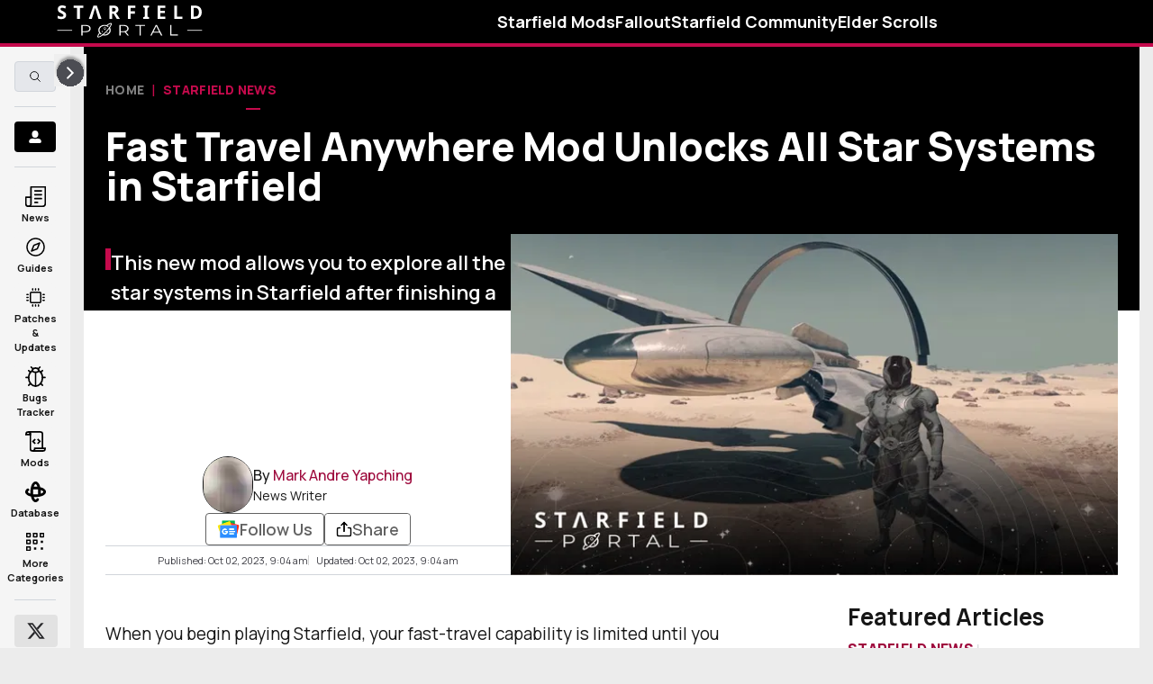

--- FILE ---
content_type: text/html;charset=utf-8
request_url: https://starfieldportal.com/article/new-starfield-mod-unlocks-all-120-star-systems-for-fast-travel
body_size: 49570
content:
<!DOCTYPE html><html  lang="en"><head><meta charset="utf-8">
<meta name="viewport" content="width=device-width, initial-scale=1">
<title>Fast Travel Anywhere Mod Unlocks All Star Systems in Starfield</title>
<script async src="https://pagead2.googlesyndication.com/pagead/js/adsbygoogle.js?client=ca-pub-1835826521236180" crossorigin="anonymous"></script>
<script src="https://analytics.ahrefs.com/analytics.js" data-key="SAPOqDeTCDsuw525l7TGFg" async></script>
<style>:root{--manifold-content-width--large:1168px;--manifold-content-width--medium:1124px;--manifold-list-style-img:url("data:image/svg+xml;charset=utf-8,%3Csvg xmlns='http://www.w3.org/2000/svg' width='10' height='8' viewBox='0 0 10 8'%3E%3Cpath stroke='%23000' d='M.5.739 8.654 4 .5 7.262z'/%3E%3C/svg%3E");--manifold-font-tiniest:.5625rem;--manifold-font-smallest:.625rem;--manifold-font-smaller:.75rem;--manifold-font-small:.875rem;--manifold-font-default:1rem;--manifold-font-big:1.125rem;--manifold-font-bigger:1.25rem;--manifold-font-biggest:1.375rem;--manifold-font-large:1.625rem;--manifold-font-larger:2rem;--manifold-font-largest:2.25rem;--manifold-font-huge:3.25rem;--manifold-font-huger:3.85rem;--manifold-font-hugest:5.25rem;--manifold-color-transparent:transparent;--manifold-color-black:#000;--manifold-color-white:#fff;--manifold-text-color:#161616;--manifold-color-red:#e62932;--manifold-color-light-blue:#008290;--manifold-color-yellow:#ffad14;--manifold-color-brand-primary:#42c08e;--manifold-color-brand-primary-d:#948ec0;--manifold-color-brand-primary-h:#32315b;--manifold-color-brand-primary-a:#625d8c;--manifold-color-brand-secondary:#ee42c3;--manifold-color-brand-tertiary:#e62932;--manifold-color-brand-gray:#6c6c6c;--manifold-color-brand-light-gray:#a2a2a2;--manifold-color-brand-lightest-gray:#f5f5f5;--manifold-color-brand-darker-gray:#3c3c3c;--manifold-color-brand-dark-gray:#2a2a2a;--manifold-color-brand-dark:#161616;--manifold-color-brand-light:#fff;--manifold-color-brand-primary-gradient:#4ff7ca;--manifold-color-brand-secondary-gradient:#00aeb5;--manifold-color-brand-danger:#e42801;--manifold-color-brand-success:#247c10;--manifold-color-brand-divider:#3e3e3e;--manifold-color-brand-so:#8744c9;--manifold-color-brand-link-hover:#00c994;--manifold-color-twitter-blue:#1da1f2;--manifold-color-facebook-blue:#3b5998;--manifold-color-rg-brand:#44c994;--manifold-color-so-brand:#8744c9;--manifold-color-ge-brand:#e62932;--manifold-color-article-jumper-text:#161616;--manifold-vs-state-active-bg:#e62932;--manifold-calendar-primary-color:#e62932;--manifold-link-color:var(--manifold-color-brand-primary);--manifold-article-link-color:#0073e6;--manifold-article-link-hover:#005bb5;--manifold-button-cta-bg:#d8222a;--manifold-article-nav-bg:rgba(0,0,0,.6);--manifold-article-nav-color:var(--manifold-color-white);--manifold-black-gradient:linear-gradient(270deg,#000,#161616 51.56%,#000);--manifold-color-scroll-shadow:hsla(0,0%,86%,.4);--manifold-color-background:#000;--manifold-default-text-color:#fff;--manifold-color-s-tier:#ff7f7f;--manifold-color-a-tier:#ffbf7f;--manifold-color-b-tier:#f6f655;--manifold-color-c-tier:#7fff7f;--manifold-color-d-tier:#7fbfff;--manifold-color-f-tier:#bf7fbf;--manifold-color-s-tier-item:#ffe5e5;--manifold-color-a-tier-item:#ffe8d1;--manifold-color-b-tier-item:#fbfbad;--manifold-color-c-tier-item:#dbfadb;--manifold-color-d-tier-item:#dbedff;--manifold-color-f-tier-item:#eee1f4;--manifold-background-100:#ddd9d9;--manifold-background-200:#958b8b;--manifold-background-300:#363535;--manifold-background-400:#181818;--manifold-background-500:#050505;--manifold-background-600:#0a0a0a;--manifold-background-700:#000;--manifold-text-700:#fdfdfd;--manifold-text-600:#faf3f3;--manifold-text-500:#f3f0f0;--manifold-text-400:#dfdbdb;--manifold-text-300:#c0bdbd;--manifold-text-200:#8d8989;--manifold-text-100:#5f5c5c;--manifold-main-fill:#fff;--manifold-shadow-elevation-0:0 2px 6px 0 rgba(0,0,0,.15);--manifold-shadow-elevation-1:0 12px 10px 0 rgba(0,0,0,.15);--manifold-shadow-elevation-2:0 18px 26px 0 rgba(0,0,0,.15);--manifold-shadow-elevation-3:0 22px 28px 0 rgba(0,0,0,.15);--manifold-shadow-brand-primary:2px 2px 0 #00c994;--manifold-shadow-brand-primary-h:4px 4px 0 #00c994;--manifold-shadow-brand-secondary:2px 2px 0 #ee42c3;--manifold-shadow-brand-secondary-h:4px 4px 0 #ee42c3;--manifold-shadow-brand-tertiary:2px 2px 0 #e62932;--manifold-shadow-brand-tertiary-h:4px 4px 0 #e62932;--manifold-line-height-close:.86;--manifold-line-height-none:1;--manifold-line-height-tight:1.14;--manifold-line-height-normal:1.5;--manifold-letter-spacing-tightest:-.09375rem;--manifold-letter-spacing-tighter:-.070625em;--manifold-letter-spacing-tight:-.0625rem;--manifold-letter-spacing-tight-less:-.03125rem;--manifold-letter-spacing-tight-lesser:-.0225rem;--manifold-letter-spacing-normal:0;--manifold-letter-spacing-wide:.0625rem;--manifold-letter-spacing-wider:.125rem;--manifold-letter-spacing-widest:.5625rem;--manifold-grid-col-1-7-1:minmax(0,1fr) minmax(706px,7fr) minmax(0,1fr);--manifold-grid-col-1-1-300:minmax(0,1fr) minmax(0,1fr) 300px;--manifold-ad-background:#f5f5f5;--manifold-content-nav-z-index:9999;--manifold-card-border-radius:24px;--manifold-card-img-border-radius:10px;--manifold-color-si-brand:#2b2c7a;--manifold-color-si-divider:#d4d4d8;--manifold-color-si-powered-by:#878692;--manifold-color-si-bg:#fff;--manifold-color-si-text:#000;--manifold-color-si-cta:#2b2c7a;--manifold-color-si-cta-bg:#fff;--manifold-color-si-view-link:#616161;--manifold-color-si-stock-text:#145235;--manifold-color-si-stock-bg:#d6f5e6;--manifold-color-si-no-stock-text:#616161;--manifold-color-si-no-stock-bg:#edeef1;--manifold-color-si-pre-order-text:#0a478f;--manifold-color-si-pre-order-bg:#d9e9fc;--manifold-color-codes-odd-row:#ececec;--manifold-color-codes-even-row:#fff;--manifold-color-codes-header-row:#3c3c3c;--manifold-color-codes-copy-shadow:var(--manifold-color-brand-primary);--manifold-color-codes-copy-border:var(--manifold-color-brand-primary);--manifold-color-codes-copy-text:var(--manifold-color-brand-primary);--manifold-color-codes-copied-bg:#fff;--manifold-color-codes-copied-border:#000;--manifold-color-codes-copied-text:#000;--manifold-color-codes-new-text:#fff}*,:after,:before{--tw-border-spacing-x:0;--tw-border-spacing-y:0;--tw-translate-x:0;--tw-translate-y:0;--tw-rotate:0;--tw-skew-x:0;--tw-skew-y:0;--tw-scale-x:1;--tw-scale-y:1;--tw-pan-x: ;--tw-pan-y: ;--tw-pinch-zoom: ;--tw-scroll-snap-strictness:proximity;--tw-gradient-from-position: ;--tw-gradient-via-position: ;--tw-gradient-to-position: ;--tw-ordinal: ;--tw-slashed-zero: ;--tw-numeric-figure: ;--tw-numeric-spacing: ;--tw-numeric-fraction: ;--tw-ring-inset: ;--tw-ring-offset-width:0px;--tw-ring-offset-color:#fff;--tw-ring-color:rgba(59,130,246,.5);--tw-ring-offset-shadow:0 0 transparent;--tw-ring-shadow:0 0 transparent;--tw-shadow:0 0 transparent;--tw-shadow-colored:0 0 transparent;--tw-blur: ;--tw-brightness: ;--tw-contrast: ;--tw-grayscale: ;--tw-hue-rotate: ;--tw-invert: ;--tw-saturate: ;--tw-sepia: ;--tw-drop-shadow: ;--tw-backdrop-blur: ;--tw-backdrop-brightness: ;--tw-backdrop-contrast: ;--tw-backdrop-grayscale: ;--tw-backdrop-hue-rotate: ;--tw-backdrop-invert: ;--tw-backdrop-opacity: ;--tw-backdrop-saturate: ;--tw-backdrop-sepia: ;--tw-contain-size: ;--tw-contain-layout: ;--tw-contain-paint: ;--tw-contain-style: }::backdrop{--tw-border-spacing-x:0;--tw-border-spacing-y:0;--tw-translate-x:0;--tw-translate-y:0;--tw-rotate:0;--tw-skew-x:0;--tw-skew-y:0;--tw-scale-x:1;--tw-scale-y:1;--tw-pan-x: ;--tw-pan-y: ;--tw-pinch-zoom: ;--tw-scroll-snap-strictness:proximity;--tw-gradient-from-position: ;--tw-gradient-via-position: ;--tw-gradient-to-position: ;--tw-ordinal: ;--tw-slashed-zero: ;--tw-numeric-figure: ;--tw-numeric-spacing: ;--tw-numeric-fraction: ;--tw-ring-inset: ;--tw-ring-offset-width:0px;--tw-ring-offset-color:#fff;--tw-ring-color:rgba(59,130,246,.5);--tw-ring-offset-shadow:0 0 transparent;--tw-ring-shadow:0 0 transparent;--tw-shadow:0 0 transparent;--tw-shadow-colored:0 0 transparent;--tw-blur: ;--tw-brightness: ;--tw-contrast: ;--tw-grayscale: ;--tw-hue-rotate: ;--tw-invert: ;--tw-saturate: ;--tw-sepia: ;--tw-drop-shadow: ;--tw-backdrop-blur: ;--tw-backdrop-brightness: ;--tw-backdrop-contrast: ;--tw-backdrop-grayscale: ;--tw-backdrop-hue-rotate: ;--tw-backdrop-invert: ;--tw-backdrop-opacity: ;--tw-backdrop-saturate: ;--tw-backdrop-sepia: ;--tw-contain-size: ;--tw-contain-layout: ;--tw-contain-paint: ;--tw-contain-style: }*,:after,:before{border:0 solid;box-sizing:border-box}:after,:before{--tw-content:""}html{-webkit-text-size-adjust:100%;font-family:ui-sans-serif,system-ui,-apple-system,Segoe UI,Roboto,Ubuntu,Cantarell,Noto Sans,sans-serif,Apple Color Emoji,Segoe UI Emoji,Segoe UI Symbol,Noto Color Emoji;font-feature-settings:normal;font-variation-settings:normal;-moz-tab-size:4;-o-tab-size:4;tab-size:4;-webkit-tap-highlight-color:transparent}body{line-height:inherit;margin:0}hr{border-top-width:1px;color:inherit;height:0}h1,h2,h3,h4,h5,h6{font-size:inherit;font-weight:inherit}a{color:inherit;text-decoration:inherit}b,strong{font-weight:bolder}code,pre{font-family:ui-monospace,SFMono-Regular,Menlo,Monaco,Consolas,Liberation Mono,Courier New,monospace;font-feature-settings:normal;font-size:1em;font-variation-settings:normal}small{font-size:80%}sub,sup{font-size:75%;line-height:0;position:relative;vertical-align:baseline}sub{bottom:-.25em}sup{top:-.5em}table{border-collapse:collapse;border-color:inherit;text-indent:0}button,input,select,textarea{color:inherit;font-family:inherit;font-feature-settings:inherit;font-size:100%;font-variation-settings:inherit;font-weight:inherit;letter-spacing:inherit;line-height:inherit;margin:0;padding:0}button,select{text-transform:none}button,input:where([type=button]),input:where([type=reset]),input:where([type=submit]){-webkit-appearance:button;background-color:transparent;background-image:none}progress{vertical-align:baseline}::-webkit-inner-spin-button,::-webkit-outer-spin-button{height:auto}[type=search]{-webkit-appearance:textfield;outline-offset:-2px}::-webkit-search-decoration{-webkit-appearance:none}::-webkit-file-upload-button{-webkit-appearance:button;font:inherit}summary{display:list-item}dl,figure,h1,h2,h3,h4,h5,h6,hr,p,pre{margin:0}legend{padding:0}menu,ol,ul{list-style:none;margin:0;padding:0}textarea{resize:vertical}input::-moz-placeholder,textarea::-moz-placeholder{color:#9ca3af;opacity:1}input::placeholder,textarea::placeholder{color:#9ca3af;opacity:1}[role=button],button{cursor:pointer}embed,iframe,img,object,svg,video{display:block;vertical-align:middle}img,video{height:auto;max-width:100%}[hidden]:where(:not([hidden=until-found])){display:none}.sr-only{height:1px;margin:-1px;overflow:hidden;padding:0;position:absolute;width:1px;clip:rect(0,0,0,0);border-width:0;white-space:nowrap}.pointer-events-none{pointer-events:none}.visible{visibility:visible}.invisible{visibility:hidden}.absolute{position:absolute}.relative{position:relative}.sticky{position:sticky}.-left-3{left:-.75rem}.right-0{right:0}.top-0{top:0}.top-3{top:.75rem}.z-10{z-index:10}.z-40{z-index:40}.z-50{z-index:50}.col-span-6{grid-column:span 6/span 6}.clear-both{clear:both}.mx-2{margin-left:.5rem;margin-right:.5rem}.mx-auto{margin-left:auto;margin-right:auto}.my-2{margin-bottom:.5rem;margin-top:.5rem}.my-3{margin-bottom:.75rem;margin-top:.75rem}.my-4{margin-bottom:1rem;margin-top:1rem}.my-6{margin-bottom:1.5rem;margin-top:1.5rem}.my-8{margin-bottom:2rem;margin-top:2rem}.-mt-10{margin-top:-2.5rem}.mb-1{margin-bottom:.25rem}.mb-16{margin-bottom:4rem}.mb-2{margin-bottom:.5rem}.mb-3{margin-bottom:.75rem}.mb-4{margin-bottom:1rem}.mb-5{margin-bottom:1.25rem}.mb-6{margin-bottom:1.5rem}.mb-8{margin-bottom:2rem}.mb-9{margin-bottom:2.25rem}.ml-10{margin-left:2.5rem}.ml-2{margin-left:.5rem}.ml-4{margin-left:1rem}.ml-6{margin-left:1.5rem}.ml-auto{margin-left:auto}.mr-1{margin-right:.25rem}.mr-2{margin-right:.5rem}.mr-4{margin-right:1rem}.mr-6{margin-right:1.5rem}.mt-0\.5{margin-top:.125rem}.mt-1{margin-top:.25rem}.mt-10{margin-top:2.5rem}.mt-14{margin-top:3.5rem}.mt-2{margin-top:.5rem}.mt-3{margin-top:.75rem}.mt-4{margin-top:1rem}.mt-6{margin-top:1.5rem}.mt-8{margin-top:2rem}.mt-9{margin-top:2.25rem}.mt-auto{margin-top:auto}.block{display:block}.inline-block{display:inline-block}.inline{display:inline}.flex{display:flex}.table{display:table}.grid{display:grid}.contents{display:contents}.hidden{display:none}.aspect-square{aspect-ratio:1/1}.aspect-video{aspect-ratio:16/9}.h-10{height:2.5rem}.h-12{height:3rem}.h-16{height:4rem}.h-2{height:.5rem}.h-32{height:8rem}.h-4{height:1rem}.h-4\/6{height:66.666667%}.h-48{height:12rem}.h-6{height:1.5rem}.h-7{height:1.75rem}.h-8{height:2rem}.h-9{height:2.25rem}.h-96{height:24rem}.h-full{height:100%}.max-h-28{max-height:7rem}.max-h-full{max-height:100%}.min-h-full{min-height:100%}.w-0{width:0}.w-12{width:3rem}.w-2{width:.5rem}.w-24{width:6rem}.w-4{width:1rem}.w-4\/6{width:66.666667%}.w-6{width:1.5rem}.w-fit{width:-moz-fit-content;width:fit-content}.w-full{width:100%}.max-w-sm{max-width:24rem}.flex-1{flex:1 1 0%}.flex-shrink-0{flex-shrink:0}.-translate-y-1\/2{--tw-translate-y:-50%;transform:translate(var(--tw-translate-x),-50%) rotate(var(--tw-rotate)) skew(var(--tw-skew-x)) skewY(var(--tw-skew-y)) scaleX(var(--tw-scale-x)) scaleY(var(--tw-scale-y));transform:translate(var(--tw-translate-x),var(--tw-translate-y)) rotate(var(--tw-rotate)) skew(var(--tw-skew-x)) skewY(var(--tw-skew-y)) scaleX(var(--tw-scale-x)) scaleY(var(--tw-scale-y))}.translate-y-0{--tw-translate-y:0px;transform:translate(var(--tw-translate-x)) rotate(var(--tw-rotate)) skew(var(--tw-skew-x)) skewY(var(--tw-skew-y)) scaleX(var(--tw-scale-x)) scaleY(var(--tw-scale-y));transform:translate(var(--tw-translate-x),var(--tw-translate-y)) rotate(var(--tw-rotate)) skew(var(--tw-skew-x)) skewY(var(--tw-skew-y)) scaleX(var(--tw-scale-x)) scaleY(var(--tw-scale-y))}.-rotate-90{--tw-rotate:-90deg;transform:translate(var(--tw-translate-x),var(--tw-translate-y)) rotate(-90deg) skew(var(--tw-skew-x)) skewY(var(--tw-skew-y)) scaleX(var(--tw-scale-x)) scaleY(var(--tw-scale-y));transform:translate(var(--tw-translate-x),var(--tw-translate-y)) rotate(var(--tw-rotate)) skew(var(--tw-skew-x)) skewY(var(--tw-skew-y)) scaleX(var(--tw-scale-x)) scaleY(var(--tw-scale-y))}.rotate-180{--tw-rotate:180deg;transform:translate(var(--tw-translate-x),var(--tw-translate-y)) rotate(180deg) skew(var(--tw-skew-x)) skewY(var(--tw-skew-y)) scaleX(var(--tw-scale-x)) scaleY(var(--tw-scale-y));transform:translate(var(--tw-translate-x),var(--tw-translate-y)) rotate(var(--tw-rotate)) skew(var(--tw-skew-x)) skewY(var(--tw-skew-y)) scaleX(var(--tw-scale-x)) scaleY(var(--tw-scale-y))}.scale-50{--tw-scale-x:.5;--tw-scale-y:.5;transform:translate(var(--tw-translate-x),var(--tw-translate-y)) rotate(var(--tw-rotate)) skew(var(--tw-skew-x)) skewY(var(--tw-skew-y)) scaleX(.5) scaleY(.5);transform:translate(var(--tw-translate-x),var(--tw-translate-y)) rotate(var(--tw-rotate)) skew(var(--tw-skew-x)) skewY(var(--tw-skew-y)) scaleX(var(--tw-scale-x)) scaleY(var(--tw-scale-y))}.scale-y-0{--tw-scale-y:0;transform:translate(var(--tw-translate-x),var(--tw-translate-y)) rotate(var(--tw-rotate)) skew(var(--tw-skew-x)) skewY(var(--tw-skew-y)) scaleX(var(--tw-scale-x)) scaleY(0);transform:translate(var(--tw-translate-x),var(--tw-translate-y)) rotate(var(--tw-rotate)) skew(var(--tw-skew-x)) skewY(var(--tw-skew-y)) scaleX(var(--tw-scale-x)) scaleY(var(--tw-scale-y))}.scale-y-100{--tw-scale-y:1;transform:translate(var(--tw-translate-x),var(--tw-translate-y)) rotate(var(--tw-rotate)) skew(var(--tw-skew-x)) skewY(var(--tw-skew-y)) scaleX(var(--tw-scale-x)) scaleY(1)}.scale-y-100,.transform{transform:translate(var(--tw-translate-x),var(--tw-translate-y)) rotate(var(--tw-rotate)) skew(var(--tw-skew-x)) skewY(var(--tw-skew-y)) scaleX(var(--tw-scale-x)) scaleY(var(--tw-scale-y))}.cursor-pointer{cursor:pointer}.resize{resize:both}.grid-flow-col{grid-auto-flow:column}.grid-cols-1{grid-template-columns:repeat(1,minmax(0,1fr))}.grid-cols-3{grid-template-columns:repeat(3,minmax(0,1fr))}.grid-rows-3{grid-template-rows:repeat(3,minmax(0,1fr))}.grid-rows-4{grid-template-rows:repeat(4,minmax(0,1fr))}.flex-row-reverse{flex-direction:row-reverse}.flex-col{flex-direction:column}.flex-wrap{flex-wrap:wrap}.content-center{align-content:center}.items-end{align-items:flex-end}.items-center{align-items:center}.justify-start{justify-content:flex-start}.justify-end{justify-content:flex-end}.justify-center{justify-content:center}.justify-between{justify-content:space-between}.justify-evenly{justify-content:space-evenly}.gap-1{gap:.25rem}.gap-10{gap:2.5rem}.gap-12{gap:3rem}.gap-2{gap:.5rem}.gap-3{gap:.75rem}.gap-4{gap:1rem}.gap-x-12{-moz-column-gap:3rem;column-gap:3rem}.space-x-3>:not([hidden])~:not([hidden]){--tw-space-x-reverse:0;margin-left:.75rem;margin-left:calc(.75rem*(1 - var(--tw-space-x-reverse)));margin-right:0;margin-right:calc(.75rem*var(--tw-space-x-reverse))}.space-x-4>:not([hidden])~:not([hidden]){--tw-space-x-reverse:0;margin-left:1rem;margin-left:calc(1rem*(1 - var(--tw-space-x-reverse)));margin-right:0;margin-right:calc(1rem*var(--tw-space-x-reverse))}.space-y-2>:not([hidden])~:not([hidden]){--tw-space-y-reverse:0;margin-bottom:0;margin-bottom:calc(.5rem*var(--tw-space-y-reverse));margin-top:.5rem;margin-top:calc(.5rem*(1 - var(--tw-space-y-reverse)))}.space-y-3>:not([hidden])~:not([hidden]){--tw-space-y-reverse:0;margin-bottom:0;margin-bottom:calc(.75rem*var(--tw-space-y-reverse));margin-top:.75rem;margin-top:calc(.75rem*(1 - var(--tw-space-y-reverse)))}.space-y-4>:not([hidden])~:not([hidden]){--tw-space-y-reverse:0;margin-bottom:0;margin-bottom:calc(1rem*var(--tw-space-y-reverse));margin-top:1rem;margin-top:calc(1rem*(1 - var(--tw-space-y-reverse)))}.space-y-6>:not([hidden])~:not([hidden]){--tw-space-y-reverse:0;margin-bottom:0;margin-bottom:calc(1.5rem*var(--tw-space-y-reverse));margin-top:1.5rem;margin-top:calc(1.5rem*(1 - var(--tw-space-y-reverse)))}.self-start{align-self:flex-start}.self-center{align-self:center}.overflow-hidden{overflow:hidden}.whitespace-nowrap{white-space:nowrap}.rounded{border-radius:.25rem}.rounded-full{border-radius:9999px}.rounded-md{border-radius:.375rem}.border{border-width:1px}.border-b{border-bottom-width:1px}.border-b-2{border-bottom-width:2px}.border-r{border-right-width:1px}.border-t{border-top-width:1px}.border-t-2{border-top-width:2px}.border-dashed{border-style:dashed}.border-black-100{--tw-border-opacity:1;border-color:#000;border-color:rgba(0,0,0,var(--tw-border-opacity,1))}.border-brand-darker-gray{border-color:#3c3c3c;border-color:var(--manifold-color-brand-darker-gray)}.border-brand-gray{border-color:#6c6c6c;border-color:var(--manifold-color-brand-gray)}.border-brand-primary{border-color:#c50a4c;border-color:var(--manifold-color-brand-primary)}.border-transparent{border-color:transparent;border-color:var(--manifold-color-transparent)}.bg-backgroundColor-700{background-color:#fdfdfd;background-color:var(--manifold-background-700)}.bg-black-100{--tw-bg-opacity:1;background-color:#000;background-color:rgba(0,0,0,var(--tw-bg-opacity,1))}.bg-black-200{--tw-bg-opacity:1;background-color:#0a0a0a;background-color:rgba(10,10,10,var(--tw-bg-opacity,1))}.bg-black-400{--tw-bg-opacity:1;background-color:#222;background-color:rgba(34,34,34,var(--tw-bg-opacity,1))}.bg-white{background-color:#fff;background-color:var(--manifold-color-white)}.fill-current{fill:currentColor}.object-cover{-o-object-fit:cover;object-fit:cover}.p-1{padding:.25rem}.p-2{padding:.5rem}.p-3{padding:.75rem}.p-4{padding:1rem}.p-6{padding:1.5rem}.px-0{padding-left:0;padding-right:0}.px-4{padding-left:1rem;padding-right:1rem}.px-6{padding-left:1.5rem;padding-right:1.5rem}.py-1{padding-bottom:.25rem;padding-top:.25rem}.py-2{padding-bottom:.5rem;padding-top:.5rem}.py-4{padding-bottom:1rem;padding-top:1rem}.pb-1{padding-bottom:.25rem}.pb-2{padding-bottom:.5rem}.pb-3{padding-bottom:.75rem}.pb-5{padding-bottom:1.25rem}.pb-7{padding-bottom:1.75rem}.pl-2{padding-left:.5rem}.pr-1{padding-right:.25rem}.pt-0{padding-top:0}.pt-2{padding-top:.5rem}.pt-5{padding-top:1.25rem}.pt-6{padding-top:1.5rem}.text-left{text-align:left}.text-center{text-align:center}.text-right{text-align:right}.text-big{font-size:1.125rem;font-size:var(--manifold-font-big)}.text-bigger{font-size:1.25rem;font-size:var(--manifold-font-bigger)}.text-biggest{font-size:1.375rem;font-size:var(--manifold-font-biggest)}.text-default{font-size:1rem;font-size:var(--manifold-font-default)}.text-large{font-size:1.625rem;font-size:var(--manifold-font-large)}.text-small{font-size:.875rem;font-size:var(--manifold-font-small)}.text-smaller{font-size:.75rem;font-size:var(--manifold-font-smaller)}.text-smallest{font-size:.625rem;font-size:var(--manifold-font-smallest)}.font-bold{font-weight:700}.font-extrabold{font-weight:800}.font-medium{font-weight:500}.font-normal{font-weight:400}.font-semibold{font-weight:600}.uppercase{text-transform:uppercase}.lowercase{text-transform:lowercase}.capitalize{text-transform:capitalize}.italic{font-style:italic}.tracking-wide{letter-spacing:.0625rem;letter-spacing:var(--manifold-letter-spacing-wide)}.tracking-wider{letter-spacing:.125rem;letter-spacing:var(--manifold-letter-spacing-wider)}.text-black{color:#000;color:var(--manifold-color-black)}.text-black-100{--tw-text-opacity:1;color:#000;color:rgba(0,0,0,var(--tw-text-opacity,1))}.text-brand-dark{color:#161616;color:var(--manifold-color-brand-dark)}.text-brand-gray{color:#6c6c6c;color:var(--manifold-color-brand-gray)}.text-brand-light-gray{color:#a2a2a2;color:var(--manifold-color-brand-light-gray)}.text-brand-primary{color:#c50a4c;color:var(--manifold-color-brand-primary)}.text-grey-600{--tw-text-opacity:1;color:#999;color:rgba(153,153,153,var(--tw-text-opacity,1))}.text-light-blue{color:#008290;color:var(--manifold-color-light-blue)}.text-link-color{color:#9e0a3d;color:var(--manifold-link-color)}.text-si-brand{color:#2b2c7a;color:var(--manifold-color-si-brand)}.text-white{color:#fff;color:var(--manifold-color-white)}.underline{text-decoration-line:underline}.opacity-0{opacity:0}.opacity-100{opacity:1}.shadow{--tw-shadow:var(--manifold-shadow-default);--tw-shadow-colored:var(--manifold-shadow-default);box-shadow:0 0 transparent,0 0 transparent,0 1px 4px #00000026;box-shadow:var(--tw-ring-offset-shadow,0 0 transparent),var(--tw-ring-shadow,0 0 transparent),var(--tw-shadow)}.blur{--tw-blur:blur(8px);filter:blur(8px) var(--tw-brightness) var(--tw-contrast) var(--tw-grayscale) var(--tw-hue-rotate) var(--tw-invert) var(--tw-saturate) var(--tw-sepia) var(--tw-drop-shadow);filter:var(--tw-blur) var(--tw-brightness) var(--tw-contrast) var(--tw-grayscale) var(--tw-hue-rotate) var(--tw-invert) var(--tw-saturate) var(--tw-sepia) var(--tw-drop-shadow)}.brightness-50{--tw-brightness:brightness(.5);filter:var(--tw-blur) brightness(.5) var(--tw-contrast) var(--tw-grayscale) var(--tw-hue-rotate) var(--tw-invert) var(--tw-saturate) var(--tw-sepia) var(--tw-drop-shadow);filter:var(--tw-blur) var(--tw-brightness) var(--tw-contrast) var(--tw-grayscale) var(--tw-hue-rotate) var(--tw-invert) var(--tw-saturate) var(--tw-sepia) var(--tw-drop-shadow)}.invert{--tw-invert:invert(100%);filter:var(--tw-blur) var(--tw-brightness) var(--tw-contrast) var(--tw-grayscale) var(--tw-hue-rotate) invert(100%) var(--tw-saturate) var(--tw-sepia) var(--tw-drop-shadow)}.filter,.invert{filter:var(--tw-blur) var(--tw-brightness) var(--tw-contrast) var(--tw-grayscale) var(--tw-hue-rotate) var(--tw-invert) var(--tw-saturate) var(--tw-sepia) var(--tw-drop-shadow)}.transition{transition-duration:.15s;transition-property:color,background-color,border-color,text-decoration-color,fill,stroke,opacity,box-shadow,transform,filter,-webkit-backdrop-filter;transition-property:color,background-color,border-color,text-decoration-color,fill,stroke,opacity,box-shadow,transform,filter,backdrop-filter;transition-property:color,background-color,border-color,text-decoration-color,fill,stroke,opacity,box-shadow,transform,filter,backdrop-filter,-webkit-backdrop-filter;transition-timing-function:cubic-bezier(.4,0,.2,1)}.transition-all{transition-duration:.15s;transition-property:all;transition-timing-function:cubic-bezier(.4,0,.2,1)}.duration-300{transition-duration:.3s}.ease-in{transition-timing-function:cubic-bezier(.4,0,1,1)}.ease-out{transition-timing-function:cubic-bezier(0,0,.2,1)}:root{--manifold-content-width--large:1172px;--manifold-ph-cols:21px 110px 1fr 110px 21px;--manifold-list-style-img:url("data:image/svg+xml;charset=utf-8,%3Csvg xmlns='http://www.w3.org/2000/svg' width='10' height='8' viewBox='0 0 10 8'%3E%3Cpath fill='%23e62932' stroke='%23e62932' d='M.5.739 8.654 4 .5 7.262z'/%3E%3C/svg%3E");--manifold-color-brand-primary:#c50a4c;--manifold-color-brand-primary-gradient:#faeaf0;--manifold-link-color:#9e0a3d;--manifold-color-brand-link-hover:#e10074;--manifold-shadow-default:0 1px 4px 0 rgba(0,0,0,.15);--manifold-shadow-brand-primary:2px 2px 0px #c50a4c;--manifold-shadow-brand-primary-h:4px 4px 0px #c50a4c;--manifold-color-brand-divider:#d3d3d3;--manifold-text-100:#ddd9d9;--manifold-text-200:#958b8b;--manifold-text-300:#363535;--manifold-text-400:#181818;--manifold-text-500:#050505;--manifold-text-600:#0a0a0a;--manifold-text-700:#000;--manifold-background-700:#fdfdfd;--manifold-background-600:#faf3f3;--manifold-background-500:#f3f0f0;--manifold-background-400:#f7f3f3;--manifold-background-300:#f0ecec;--manifold-background-200:#8d8989;--manifold-background-100:#0e0e0e;--manifold-color-background:#ececec;--manifold-default-text-color:#161616;--manifold-color-scroll-shadow:rgba(34,34,34,.4)}.main-feature-block .category-row__wrapper .category-row__item img{filter:none}div.serializer>a.indented-promo,div.serializer>div.indented-promo{align-items:center;border-bottom-width:2px;border-color:#9e0a3d;border-color:var(--manifold-link-color);border-top-width:2px;display:flex;float:right;font-size:.75rem;font-size:var(--manifold-font-smaller);gap:.5rem;justify-content:space-between;width:160px}div.serializer>a.indented-promo button,div.serializer>div.indented-promo button{background-color:#9e0a3d;background-color:var(--manifold-link-color);border-radius:.125rem;color:#fff;color:var(--manifold-color-white);font-weight:600;padding-bottom:.25rem;padding-top:.25rem;width:100%}div.serializer>a.indented-promo>div.indented-promo__content{align-items:center;display:flex;flex-direction:column;font-weight:800;gap:.5rem;justify-content:center;padding-bottom:.5rem;padding-top:.5rem}div.serializer>a.indented-promo>span.indented-promo__corner{border-color:#9e0a3d;border-color:var(--manifold-link-color);border-width:1px;height:1.5rem;margin-bottom:auto}div.app-header__topbar>div.app-header__mobile{border-bottom-width:4px;border-color:#c50a4c;border-color:var(--manifold-color-brand-primary)}section.category-info.category-page__category-info>div.invert{--tw-invert:invert(0);filter:var(--tw-blur) var(--tw-brightness) var(--tw-contrast) var(--tw-grayscale) var(--tw-hue-rotate) invert(0) var(--tw-saturate) var(--tw-sepia) var(--tw-drop-shadow);filter:var(--tw-blur) var(--tw-brightness) var(--tw-contrast) var(--tw-grayscale) var(--tw-hue-rotate) var(--tw-invert) var(--tw-saturate) var(--tw-sepia) var(--tw-drop-shadow)}@font-face{font-display:swap;font-family:Manrope;font-stretch:25% 151%;font-weight:100 1000;src:url(/fonts/Manrope.woff2) format("woff2 supports variations"),url(/fonts/Manrope.woff2) format("woff2-variations")}@keyframes fadeInDown{0%{opacity:0;transform:translate3d(0,-100%,0)}to{opacity:1;transform:translateZ(0)}}@keyframes fadeOutUp{0%{opacity:1}to{opacity:0;transform:translate3d(0,-100%,0)}}.animated{animation-duration:1s;animation-fill-mode:both}.animated.infinite{animation-iteration-count:infinite}.animated.slow{animation-duration:2s}@media(prefers-reduced-motion:reduce),(print){.animated{animation-duration:1ms!important;animation-iteration-count:1!important;transition-duration:1ms!important}}.default-wrapper{transition:all .2s ease}.fade-enter-active,.fade-leave-active{transition:opacity .4s cubic-bezier(.25,.8,.25,1)}.fade-enter,.fade-leave-to{opacity:0}.fade-down-enter-active,.fade-down-leave-active{transition:all .3s cubic-bezier(.25,.8,.25,1)}.fade-down-enter,.fade-down-leave-to{opacity:0;transform:translateY(-20%)}.rotateTop-enter-active,.rotateTop-leave-active{opacity:1;transform:rotate3d(0,0,0,0) translateY(0);transition:.3s cubic-bezier(.25,.8,.25,1)}.rotateTop-enter{opacity:.8;transform:rotate3d(-1,0,0,-90deg) translateY(-50%)}.rotateTop-leave-to{opacity:0;transform:rotate3d(-1,0,0,-60deg) translateY(-100%)}.slideDown-enter-active,.slideDown-leave-active{opacity:1;transform:translateY(0);transition:.3s cubic-bezier(.25,.8,.25,1)}.slideDown-enter{opacity:0;transform:translateY(-30%)}.slideDown-leave-to{opacity:0;transform:translateY(-100%)}.slideLeft-enter-active,.slideLeft-leave-active{opacity:1;transform:translate(0);transition:.3s cubic-bezier(.25,.8,.25,1)}.slideLeft-enter{opacity:0;transform:translate(-30%)}.slideLeft-leave-to{opacity:0;transform:translate(-100%)}::-moz-selection{background-color:#c50a4c;background-color:var(--manifold-color-brand-primary);color:#fff;color:var(--manifold-color-white)}::selection{background-color:#c50a4c;background-color:var(--manifold-color-brand-primary);color:#fff;color:var(--manifold-color-white)}html{line-height:1.5}body{background-color:#ececec;background-color:var(--manifold-color-background);color:#161616;color:var(--manifold-default-text-color);font-size:1rem;font-size:var(--manifold-font-default)}@media(min-width:320px){body{font-size:1.125rem;font-size:var(--manifold-font-big)}}@media only screen and (max-width:768px){body{max-width:100vw;overflow-x:hidden}}a{cursor:pointer;outline:none;-webkit-text-decoration:none;text-decoration:none}a.light{color:#fff;color:var(--manifold-color-white)}a.light:focus,a.light:hover{color:#e62932;color:var(--manifold-color-red)}a.alt{--tw-text-opacity:1;color:#999;color:rgba(153,153,153,var(--tw-text-opacity,1))}a.alt:focus,a.alt:hover{--tw-text-opacity:1;color:#b1b1b1;color:rgba(177,177,177,var(--tw-text-opacity,1))}b,strong{font-weight:700}.disclosure,em,i{font-family:Helvetica,-apple-system,BlinkMacSystemFont,Segoe UI,Roboto,Oxygen,Ubuntu,Cantarell,Open Sans,Helvetica Neue,sans-serif}button{cursor:pointer}h1{color:#161616;color:var(--manifold-default-text-color);font-size:2rem;font-size:var(--manifold-font-larger);font-weight:700;line-height:1.14;line-height:var( --manifold-line-height-tight)}@media only screen and (min-width:1072px){h1{font-size:2rem;font-size:var(--manifold-font-larger);letter-spacing:-.03125rem;letter-spacing:var(--manifold-letter-spacing-tight-less);line-height:1;line-height:var( --manifold-line-height-none)}}h2{color:#161616;color:var(--manifold-default-text-color);font-size:1.625rem;font-size:var(--manifold-font-large);font-weight:700;line-height:1.14;line-height:var( --manifold-line-height-tight)}@media only screen and (min-width:1072px){h2{font-size:1.625rem;font-size:var(--manifold-font-large)}}h3{font-size:1.25rem;font-size:var(--manifold-font-bigger);line-height:1.4em}h3,h4{color:#161616;color:var(--manifold-default-text-color);font-weight:700}h4{font-size:1.125rem;font-size:var(--manifold-font-big);line-height:1.6em;text-transform:uppercase}h5{line-height:1.33em}h5,h6{color:#161616;color:var(--manifold-default-text-color);font-weight:700}h6{font-size:.875rem;font-size:var(--manifold-font-small);line-height:1.14;line-height:var( --manifold-line-height-tight)}:focus{border-radius:.25rem;outline:2px solid #c50a4c;outline:2px solid var(--manifold-color-brand-primary)}:focus:not(:focus-visible){border-radius:0;outline:2px solid transparent;outline-offset:2px}:focus-visible{border-radius:.25rem;outline:2px solid #c50a4c;outline:2px solid var(--manifold-color-brand-primary)}.button{background-color:#e62932;background-color:var(--manifold-color-red);font-family:Manrope,Arial,sans-serif;font-size:.75rem;font-size:var(--manifold-font-smaller);font-weight:700;letter-spacing:-.070625em;letter-spacing:var(--manifold-letter-spacing-tighter);text-align:center;text-transform:uppercase;--tw-text-opacity:1;border-radius:21px;color:#161616;color:rgba(22,22,22,var(--tw-text-opacity,1));padding-bottom:.375rem;padding-top:.5rem}.button:focus,.button:hover{background-color:#c5171f;color:#fff;color:var(--manifold-color-white)}@media screen and (prefers-reduced-motion:reduce){.btn{color:#fff;color:var(--manifold-color-white);display:inline-block;font-size:1.125rem;font-size:var(--manifold-font-big);font-weight:700;line-height:1.5;line-height:var( --manifold-line-height-normal);padding:.5rem 1rem;transition:none}.btn--primary{background-color:#dc1a23}.btn--primary:focus,.btn--primary:hover{background-color:#ae141c}.btn--form-filled{--tw-bg-opacity:1;background-color:#999;background-color:rgba(153,153,153,var(--tw-bg-opacity,1));padding:1.25rem;text-transform:uppercase;--tw-text-opacity:1;color:#161616;color:rgba(22,22,22,var(--tw-text-opacity,1));--tw-border-opacity:1;border:2px solid #161616;border-color:rgba(22,22,22,var(--tw-border-opacity,1));font-size:.75rem;font-size:var(--manifold-font-smaller);font-weight:700;letter-spacing:-.0625rem;letter-spacing:var(--manifold-letter-spacing-tight);outline:6px solid #999;transition:all .2s ease}.btn--form-filled>span{display:block;line-height:100%}.btn--form-filled:focus{outline:6px solid #999}.btn--form-filled:disabled{opacity:.3;pointer-events:none}.btn--form-filled:disabled,.btn--form-filled:hover{background-color:#c50a4c;background-color:var(--manifold-color-brand-primary);outline:6px solid #c50a4c;outline:6px solid var(--manifold-color-brand-primary)}}.btn{color:#fff;color:var(--manifold-color-white);display:inline-block;font-size:1.125rem;font-size:var(--manifold-font-big);font-weight:700;line-height:1.5;line-height:var( --manifold-line-height-normal);padding:.5rem 1rem;transition:background-color .2s ease}.btn--primary{background-color:#dc1a23}.btn--primary:focus,.btn--primary:hover{background-color:#ae141c}@media screen and (prefers-reduced-motion:reduce){.btn--form-filled{--tw-bg-opacity:1;background-color:#999;background-color:rgba(153,153,153,var(--tw-bg-opacity,1));padding:1.25rem;text-transform:uppercase;--tw-text-opacity:1;color:#161616;color:rgba(22,22,22,var(--tw-text-opacity,1));--tw-border-opacity:1;border:2px solid #161616;border-color:rgba(22,22,22,var(--tw-border-opacity,1));font-size:.75rem;font-size:var(--manifold-font-smaller);font-weight:700;letter-spacing:-.0625rem;letter-spacing:var(--manifold-letter-spacing-tight);outline:6px solid #999;transition:none}.btn--form-filled>span{display:block;line-height:100%}.btn--form-filled:focus{outline:6px solid #999}.btn--form-filled:disabled{opacity:.3;pointer-events:none}.btn--form-filled:disabled,.btn--form-filled:hover{background-color:#c50a4c;background-color:var(--manifold-color-brand-primary);outline:6px solid #c50a4c;outline:6px solid var(--manifold-color-brand-primary)}}.btn--form-filled{--tw-bg-opacity:1;background-color:#999;background-color:rgba(153,153,153,var(--tw-bg-opacity,1));padding:1.25rem;text-transform:uppercase;--tw-text-opacity:1;color:#161616;color:rgba(22,22,22,var(--tw-text-opacity,1));--tw-border-opacity:1;border:2px solid #161616;border-color:rgba(22,22,22,var(--tw-border-opacity,1));font-size:.75rem;font-size:var(--manifold-font-smaller);font-weight:700;letter-spacing:-.0625rem;letter-spacing:var(--manifold-letter-spacing-tight);outline:6px solid #999;transition:all .2s ease}.btn--form-filled>span{display:block;line-height:100%}.btn--form-filled:focus{outline:6px solid #999}.btn--form-filled:disabled{opacity:.3;pointer-events:none}.btn--form-filled:disabled,.btn--form-filled:hover{outline:6px solid #c50a4c;outline:6px solid var(--manifold-color-brand-primary)}.btn--form-filled:disabled,.btn--form-filled:hover,.style-border-button{background-color:#c50a4c;background-color:var(--manifold-color-brand-primary)}.style-border-button{align-items:center;border:2px solid #fff;border-color:var(--manifold-color-white);border-radius:.375rem;box-shadow:0 0 0 2px #c50a4c;box-shadow:0 0 0 2px var(--manifold-color-brand-primary);display:flex;font-size:.75rem;font-size:var(--manifold-font-smaller);font-weight:700;height:2rem;justify-content:center;line-height:1.5;line-height:var( --manifold-line-height-normal);text-transform:capitalize;transition:background-color .2s ease;width:100%}.style-border-button:hover{cursor:pointer;filter:brightness(85%)}.info-pill{align-items:center;border-radius:9999px;display:flex;font-size:.75rem;font-size:var(--manifold-font-smaller);font-weight:700;letter-spacing:.0625rem;letter-spacing:var(--manifold-letter-spacing-wide);padding-left:.5rem;padding-right:.5rem;padding-top:.125rem;text-transform:uppercase}.info-pill--pink{background:#fb586b}.info-pill--green,.info-pill--pink{color:#fff;color:var(--manifold-color-white)}.info-pill--green{background:#56d98b}.info-pill--grey{--tw-bg-opacity:1;background-color:#999;background-color:rgba(153,153,153,var(--tw-bg-opacity,1));color:#fff;color:var(--manifold-color-white)}.wrapper{width:100%}@media only screen and (max-width:980px){.container-fluid{padding-left:.25rem;padding-right:.25rem}}.container{max-width:1172px;max-width:var(--manifold-content-width--large)}html{background-color:#ececec;background-color:var(--manifold-color-background);font-family:Manrope,sans-serif;font-size:16px}body{-webkit-font-smoothing:antialiased;-moz-osx-font-smoothing:grayscale}@media only screen and (min-width:1072px){body{scrollbar-color:#c50a4c #161616;scrollbar-color:var(--manifold-color-brand-primary) #161616;scrollbar-width:thin}}@media only screen and (min-width:1072px)and (max-width:768px){body{-webkit-overflow-scrolling:touch}}@media only screen and (min-width:1072px){body::-webkit-scrollbar{height:.375rem;width:.7rem}body::-webkit-scrollbar-thumb{background:#c50a4c;background:var(--manifold-color-brand-primary)}body::-webkit-scrollbar-track{background:#161616}}#__nuxt,body,html{width:100%}#__nuxt,.page,.page>.container,.page>.container>main,.page>.container>main>div>div>article,body,html{min-height:100vh}@media(min-width:1024px){.app-header-wrapper{margin-bottom:.75rem}}.container{margin-left:auto;margin-right:auto}@media(min-width:768px){.default-wrapper{padding-left:78px}}@media only screen and (max-width:1072px){.table-wrapper{max-width:calc(100vw - 30px);overflow:auto}.row{margin:0!important}}.connatixVideo{min-height:192px}@media(min-width:768px){.connatixVideo{min-height:358px}}.meta{font-size:.75rem;font-size:var(--manifold-font-smaller);line-height:1;line-height:var( --manifold-line-height-none);--tw-text-opacity:1;color:#999;color:rgba(153,153,153,var(--tw-text-opacity,1))}.first-letter\:pb-3:first-letter{padding-bottom:.75rem}.hover\:border-brand-primary:hover{border-color:#c50a4c;border-color:var(--manifold-color-brand-primary)}.hover\:bg-brand-primary:hover{background-color:#c50a4c;background-color:var(--manifold-color-brand-primary)}.hover\:text-white:hover{color:#fff;color:var(--manifold-color-white)}.hover\:underline:hover{text-decoration-line:underline}@media not all and (min-width:768px){.max-ta\:hidden{display:none}.max-ta\:items-center{align-items:center}.max-ta\:justify-center{justify-content:center}}@media(min-width:320px){.ph\:block{display:block}.ph\:flex-col{flex-direction:column}}@media(min-width:768px){.ta\:absolute{position:absolute}.ta\:col-span-2{grid-column:span 2/span 2}.ta\:contents{display:contents}.ta\:hidden{display:none}.ta\:grid-cols-3{grid-template-columns:repeat(3,minmax(0,1fr))}.ta\:grid-rows-1{grid-template-rows:repeat(1,minmax(0,1fr))}.ta\:flex-row{flex-direction:row}.ta\:border-b{border-bottom-width:1px}.ta\:pb-7{padding-bottom:1.75rem}}@media(min-width:1024px){.de\:col-span-2{grid-column:span 2/span 2}.de\:col-span-3{grid-column:span 3/span 3}.de\:mb-2{margin-bottom:.5rem}.de\:mb-6{margin-bottom:1.5rem}.de\:ml-0{margin-left:0}.de\:mr-auto{margin-right:auto}.de\:mt-16{margin-top:4rem}.de\:mt-3{margin-top:.75rem}.de\:mt-4{margin-top:1rem}.de\:mt-40{margin-top:10rem}.de\:mt-auto{margin-top:auto}.de\:block{display:block}.de\:grid{display:grid}.de\:hidden{display:none}.de\:h-96{height:24rem}.de\:w-1\/2{width:50%}.de\:w-2\/5{width:40%}.de\:w-auto{width:auto}.de\:items-center{align-items:center}.de\:justify-center{justify-content:center}.de\:space-x-6>:not([hidden])~:not([hidden]){--tw-space-x-reverse:0;margin-left:1.5rem;margin-left:calc(1.5rem*(1 - var(--tw-space-x-reverse)));margin-right:0;margin-right:calc(1.5rem*var(--tw-space-x-reverse))}.de\:border-brand-primary{border-color:#c50a4c;border-color:var(--manifold-color-brand-primary)}.de\:px-6{padding-left:1.5rem;padding-right:1.5rem}.de\:text-bigger{font-size:1.25rem;font-size:var(--manifold-font-bigger)}.de\:text-huge{font-size:3.25rem;font-size:var(--manifold-font-huge)}.de\:text-white{color:#fff;color:var(--manifold-color-white)}.de\:brightness-50{--tw-brightness:brightness(.5);filter:var(--tw-blur) brightness(.5) var(--tw-contrast) var(--tw-grayscale) var(--tw-hue-rotate) var(--tw-invert) var(--tw-saturate) var(--tw-sepia) var(--tw-drop-shadow);filter:var(--tw-blur) var(--tw-brightness) var(--tw-contrast) var(--tw-grayscale) var(--tw-hue-rotate) var(--tw-invert) var(--tw-saturate) var(--tw-sepia) var(--tw-drop-shadow)}}</style>
<style>.menu__toggle[data-v-147d9c9d]{opacity:0;width:3rem}.menu__toggle.open+.menu__btn--mobile>span[data-v-147d9c9d],.menu__toggle.open+.menu__btn-float>span[data-v-147d9c9d],.menu__toggle.open+.menu__btn>span[data-v-147d9c9d]{--tw-rotate:45deg;transform:translate(var(--tw-translate-x),var(--tw-translate-y)) rotate(45deg) skew(var(--tw-skew-x)) skewY(var(--tw-skew-y)) scaleX(var(--tw-scale-x)) scaleY(var(--tw-scale-y));transform:translate(var(--tw-translate-x),var(--tw-translate-y)) rotate(var(--tw-rotate)) skew(var(--tw-skew-x)) skewY(var(--tw-skew-y)) scaleX(var(--tw-scale-x)) scaleY(var(--tw-scale-y))}.menu__toggle.open+.menu__btn--mobile>span[data-v-147d9c9d]:before,.menu__toggle.open+.menu__btn-float>span[data-v-147d9c9d]:before,.menu__toggle.open+.menu__btn>span[data-v-147d9c9d]:before{top:0;--tw-rotate:0deg;transform:translate(var(--tw-translate-x),var(--tw-translate-y)) rotate(0) skew(var(--tw-skew-x)) skewY(var(--tw-skew-y)) scaleX(var(--tw-scale-x)) scaleY(var(--tw-scale-y));transform:translate(var(--tw-translate-x),var(--tw-translate-y)) rotate(var(--tw-rotate)) skew(var(--tw-skew-x)) skewY(var(--tw-skew-y)) scaleX(var(--tw-scale-x)) scaleY(var(--tw-scale-y))}.menu__toggle.open+.menu__btn--mobile>span[data-v-147d9c9d]:after,.menu__toggle.open+.menu__btn-float>span[data-v-147d9c9d]:after,.menu__toggle.open+.menu__btn>span[data-v-147d9c9d]:after{top:0;--tw-rotate:90deg;transform:translate(var(--tw-translate-x),var(--tw-translate-y)) rotate(90deg) skew(var(--tw-skew-x)) skewY(var(--tw-skew-y)) scaleX(var(--tw-scale-x)) scaleY(var(--tw-scale-y));transform:translate(var(--tw-translate-x),var(--tw-translate-y)) rotate(var(--tw-rotate)) skew(var(--tw-skew-x)) skewY(var(--tw-skew-y)) scaleX(var(--tw-scale-x)) scaleY(var(--tw-scale-y))}.menu__btn[data-v-147d9c9d],.menu__btn--mobile[data-v-147d9c9d],.menu__btn-float[data-v-147d9c9d]{cursor:pointer;height:26px;left:26px;position:absolute;top:23px;width:26px;z-index:1}.menu__btn--mobile[data-v-147d9c9d]{left:12px}.menu__btn--mobile>span[data-v-147d9c9d],.menu__btn--mobile>span[data-v-147d9c9d]:after,.menu__btn--mobile>span[data-v-147d9c9d]:before,.menu__btn-float>span[data-v-147d9c9d],.menu__btn-float>span[data-v-147d9c9d]:after,.menu__btn-float>span[data-v-147d9c9d]:before,.menu__btn>span[data-v-147d9c9d],.menu__btn>span[data-v-147d9c9d]:after,.menu__btn>span[data-v-147d9c9d]:before{background-color:var(--manifold-color-white);display:block;height:2px;position:absolute;transition-duration:.25s;width:100%}.menu__btn--mobile>span[data-v-147d9c9d]:before,.menu__btn-float>span[data-v-147d9c9d]:before,.menu__btn>span[data-v-147d9c9d]:before{content:"";top:-8px}.menu__btn--mobile>span[data-v-147d9c9d]:after,.menu__btn-float>span[data-v-147d9c9d]:after,.menu__btn>span[data-v-147d9c9d]:after{content:"";top:8px}.menu__btn-float[data-v-147d9c9d]{left:12.5px;top:22px;width:1.5rem}@media(min-width:1073px){.menu__btn-float[data-v-147d9c9d]{left:.75rem;top:31px;width:41px}}.menu__btn-float>span[data-v-147d9c9d]:before{content:""}@media(min-width:1073px){.menu__btn-float>span[data-v-147d9c9d]:before{top:-13px}}.menu__btn-float>span[data-v-147d9c9d]:after{content:""}@media(min-width:1073px){.menu__btn-float>span[data-v-147d9c9d]:after{top:13px}}</style>
<style>.menu-button[data-v-7c26d68b]{align-items:center;display:flex;justify-content:flex-start}@media(min-width:768px){.menu-button[data-v-7c26d68b]{display:none}}@media screen and (prefers-reduced-motion:reduce){.menu-button__container[data-v-7c26d68b]{align-items:center;cursor:pointer;display:flex;height:4rem;justify-content:center;width:3.5rem}@media(min-width:768px){.menu-button__container[data-v-7c26d68b]{width:4rem}}.menu-button__container[data-v-7c26d68b]{transition:none}}.menu-button__container[data-v-7c26d68b]{align-items:center;cursor:pointer;display:flex;height:3rem;justify-content:center;width:3rem}@media(min-width:768px){.menu-button__container[data-v-7c26d68b]{width:5rem}}.menu-button__container[data-v-7c26d68b]{transition:.1s}.menu-button[data-v-7c26d68b]:focus{outline:2px solid var(--manifold-color-brand-primary);outline-offset:-4px}</style>
<style>.app-header{background-color:var(--manifold-color-black);left:0;top:0;transition-duration:.15s;transition-property:all;transition-timing-function:cubic-bezier(.4,0,.2,1);width:100%;z-index:30}.app-header header{border-bottom-width:4px;height:100%}.app-header header,.app-header__mobile,.app-header__topbar{background-color:var(--manifold-color-black);border-color:var(--manifold-color-brand-primary)}.app-header__mobile,.app-header__topbar{box-sizing:content-box;display:flex;gap:1.5rem;height:3rem;justify-content:space-between;left:0;position:fixed;width:100%}@media(min-width:768px){.app-header__mobile,.app-header__topbar{border-bottom-width:4px;padding-left:.75rem;padding-right:.75rem}}@media(min-width:1024px){.app-header__mobile,.app-header__topbar{padding-left:1.5rem;padding-right:1.5rem}}.app-header__mobile{height:2rem}@media(min-width:768px){.app-header__mobile{display:none}}.app-header__mobile{padding:8px 12px 8px 0}.app-header__mobile-left{display:flex;gap:.5rem}.app-header__topbar-container{align-items:center;color:var(--manifold-color-white);display:flex;gap:1.5rem;justify-content:flex-end;width:100%}@media not all and (min-width:768px){.app-header__topbar-container{display:none}}@media(min-width:768px){.app-header__topbar-container{padding-left:264px}}@media(min-width:1440px){.app-header__topbar-container{padding-left:1.5rem}}@media(min-width:1600px){.app-header__topbar-container{justify-content:space-between}}@media screen and (max-width:420px){.app-header .app-header__mobile .headerPromoUnit,.app-header .app-header__topbar .headerPromoUnit{left:0;padding-bottom:.25rem;padding-top:.25rem;position:absolute;top:0;width:100%}}</style>
<style>.bunny-image{height:100%;position:relative;width:100%}@media screen and (prefers-reduced-motion:reduce){.bunny-image--in-article>img{border-color:#000;border-style:solid;border-width:4px;box-shadow:0 0 25px -12px #42c08e;transition:none}}.bunny-image--in-article>img{border-color:#000;border-style:solid;border-width:4px;box-shadow:0 0 25px -12px #42c08e;transition:border .3s ease}.bunny-image--in-article:focus>img,.bunny-image--in-article:hover>img{border-color:var(--manifold-color-brand-primary)}.bunny-image__bottom-text{align-items:center;cursor:pointer;display:flex;max-width:100%;padding:.5rem;position:absolute;right:0}@media(min-width:768px){.bunny-image__bottom-text{right:1rem}}.bunny-image__bottom-text{background:#00000080;bottom:0;transform:translate(-50%,-50%)}.bunny-image__bottom-text img{height:1.5rem;width:1.5rem}.bunny-image__camera{align-items:center;background:#00000080;bottom:1rem;display:flex;padding:.5rem;position:absolute;right:1rem}.bunny-image__amount{font-size:var(--manifold-font-big);margin-left:.5rem;padding-top:.1875rem}.bunny-image .image-wrapper{align-items:center;display:flex;height:100%;justify-content:center;margin:0 auto;width:100%}.bunny-image__credit,.bunny-image__credit-link{display:block;margin-top:.25rem;text-align:center}</style>
<style>.header__promo[data-v-eeeb4b64]{align-items:center;display:flex}@media not all and (min-width:768px){.header__promo[data-v-eeeb4b64]{display:none}}.header__navlinks[data-v-eeeb4b64]{align-items:center;display:none;font-weight:700;gap:1.5rem}@media not all and (min-width:768px){.header__navlinks[data-v-eeeb4b64]{display:none}}@media(min-width:1024px){.header__navlinks[data-v-eeeb4b64]{display:flex;margin-left:auto;margin-right:auto}}@media(min-width:1600px){.header__navlinks[data-v-eeeb4b64]{margin-left:0;margin-right:0}}.header__navlinks a[data-v-eeeb4b64]{transition-duration:.15s;transition-property:all;transition-timing-function:cubic-bezier(.4,0,.2,1);white-space:nowrap}.header__navlinks a[data-v-eeeb4b64]:hover{--tw-scale-x:1.1;--tw-scale-y:1.1;transform:translate(var(--tw-translate-x),var(--tw-translate-y)) rotate(var(--tw-rotate)) skew(var(--tw-skew-x)) skewY(var(--tw-skew-y)) scaleX(1.1) scaleY(1.1);transform:translate(var(--tw-translate-x),var(--tw-translate-y)) rotate(var(--tw-rotate)) skew(var(--tw-skew-x)) skewY(var(--tw-skew-y)) scaleX(var(--tw-scale-x)) scaleY(var(--tw-scale-y))}.header__mobile-navlinks-container[data-v-eeeb4b64]{overflow:auto;position:relative;width:100%;z-index:10}@media(min-width:768px){.header__mobile-navlinks-container[data-v-eeeb4b64]{margin-top:3rem}}@media(min-width:1024px){.header__mobile-navlinks-container[data-v-eeeb4b64]{margin-top:0}}.header__mobile-navlinks[data-v-eeeb4b64]{align-items:center;background-color:var(--manifold-color-black);display:flex;font-weight:600;gap:.5rem;height:1.5rem;justify-content:flex-start;overflow-x:scroll;padding:6px .75rem}@media(min-width:768px){.header__mobile-navlinks[data-v-eeeb4b64]{justify-content:center}}@media(min-width:1024px){.header__mobile-navlinks[data-v-eeeb4b64]{display:none}}.header__mobile-navlinks[data-v-eeeb4b64]{box-sizing:content-box;-ms-overflow-style:none;scrollbar-width:none}.header__mobile-navlinks--link[data-v-eeeb4b64]{align-items:center;display:flex;white-space:nowrap;--tw-bg-opacity:1;background-color:#3f3f46;background-color:rgba(63,63,70,var(--tw-bg-opacity,1));border-radius:4px;color:var(--manifold-color-white);padding-left:.5rem;padding-right:.5rem}.header__mobile-navlinks[data-v-eeeb4b64]::-webkit-scrollbar{display:none}.header__logo[data-v-eeeb4b64]{max-height:2.2rem;max-width:6rem;width:100%}@media(min-width:339px){.header__logo[data-v-eeeb4b64]{max-width:7rem}}@media(min-width:345px){.header__logo[data-v-eeeb4b64]{max-width:8rem}}@media(min-width:768px){.header__logo[data-v-eeeb4b64]{max-width:20rem}}@media(min-width:1024px){.header__logo[data-v-eeeb4b64]{max-width:15rem}}@media screen and (prefers-reduced-motion:reduce){.headerBarToggle[data-v-eeeb4b64]{transition:none}}.headerBarToggle[data-v-eeeb4b64]{position:relative;transition:.2s;z-index:9999999999}[data-v-eeeb4b64] .header-dropdown{height:auto;left:0;position:fixed;width:100%;z-index:-1}@media only screen and (min-width:1072px){[data-v-eeeb4b64] .header-dropdown{top:4rem}}.article-float-buttons[data-v-eeeb4b64]{display:flex;flex-direction:column;position:fixed;right:0;top:50%;transform:translateY(-50%) translate(0);transition-duration:.15s;transition-property:transform;transition-timing-function:cubic-bezier(.4,0,.2,1);z-index:var(--manifold-content-nav-z-index)}.article-float-buttons button[data-v-eeeb4b64]{color:var(--manifold-color-white);opacity:.7;padding:.75rem}.article-float-buttons button[data-v-eeeb4b64]:hover{opacity:1}.article-float-buttons button[data-v-eeeb4b64]{background-color:#161616;height:65px;width:65px}.article-float-buttons button[data-v-eeeb4b64]:first-child{border-top-left-radius:.375rem}.article-float-buttons button[data-v-eeeb4b64]:last-child{background-color:var(--manifold-color-brand-primary);border-bottom-left-radius:.375rem}@media only screen and (max-width:1072px){.article-float-buttons button[data-v-eeeb4b64]{height:48px;padding-bottom:.5rem;padding-top:.5rem;width:48px}}.header-deal[data-v-eeeb4b64]{align-self:center;background-color:var(--manifold-color-brand-primary);border-radius:4px;border-width:1px;color:var(--manifold-color-white);font-size:var(--manifold-font-small);font-weight:800;margin-right:.5rem;max-width:156px;padding:.125rem .4rem;text-align:center;width:-moz-fit-content;width:fit-content}.header-deal[data-v-eeeb4b64]:hover{background-color:var(--manifold-link-color)}@media(min-width:360px){.header-deal[data-v-eeeb4b64]{font-size:var(--manifold-font-default)}}</style>
<style>.header[data-v-3c3b28e7]{align-items:center;display:grid;font-family:Manrope,Arial,sans-serif;grid-template-columns:25px 50px 1fr 50px 25px;height:4rem;justify-items:center;width:100%;z-index:30}@media only screen and (min-width:1072px){.header[data-v-3c3b28e7]{grid-template-columns:21px 110px 1fr 110px 21px}}.menu-logo__img[data-v-3c3b28e7]{max-width:11rem!important}@media screen and (min-width:768px){.menu-logo__img[data-v-3c3b28e7]{max-width:14rem!important}}</style>
<style>.manifold-card{align-items:center;color:var(--manifold-text-700);transition-duration:.15s;transition-property:all;transition-timing-function:cubic-bezier(.4,0,.2,1)}.manifold-card:focus,.manifold-card:hover{--tw-translate-y:-.625rem;transform:translate(var(--tw-translate-x),-.625rem) rotate(var(--tw-rotate)) skew(var(--tw-skew-x)) skewY(var(--tw-skew-y)) scaleX(var(--tw-scale-x)) scaleY(var(--tw-scale-y));transform:translate(var(--tw-translate-x),var(--tw-translate-y)) rotate(var(--tw-rotate)) skew(var(--tw-skew-x)) skewY(var(--tw-skew-y)) scaleX(var(--tw-scale-x)) scaleY(var(--tw-scale-y))}.manifold-card>:nth-child(2){margin-top:1.5rem}.manifold-card--is-rounded{border-radius:var(--manifold-card-border-radius)}.manifold-card--has-background{background-color:var(--manifold-background-700);padding:.75rem;--tw-shadow:var(--manifold-shadow-default);--tw-shadow-colored:var(--manifold-shadow-default);box-shadow:0 0 transparent,0 0 transparent,var(--manifold-shadow-default);box-shadow:var(--tw-ring-offset-shadow,0 0 transparent),var(--tw-ring-shadow,0 0 transparent),var(--tw-shadow)}@media only screen and (min-width:768px){.manifold-card--has-background{padding:1.5rem}}.manifold-card--has-background:focus,.manifold-card--has-background:hover{--tw-shadow:var(--manifold-shadow-elevation-2);--tw-shadow-colored:var(--manifold-shadow-elevation-2);box-shadow:0 0 transparent,0 0 transparent,var(--manifold-shadow-elevation-2);box-shadow:var(--tw-ring-offset-shadow,0 0 transparent),var(--tw-ring-shadow,0 0 transparent),var(--tw-shadow)}.manifold-card--has-no-transition:focus,.manifold-card--has-no-transition:hover{transform:none}</style>
<style>.article-card[data-v-5b3ee2ab]{display:flex;flex-direction:column;height:100%}.article-card[data-v-5b3ee2ab] .image-wrapper{margin:0 auto;max-width:100%}.article-card[data-v-5b3ee2ab] .image-wrapper img{aspect-ratio:16/9;-o-object-fit:cover;object-fit:cover;width:100%}.article-card[data-v-5b3ee2ab] .article-card__title{-webkit-box-orient:vertical;display:-webkit-box;-webkit-line-clamp:3;margin-bottom:1.5rem;margin-top:1.5rem;max-height:3.42em;min-height:68.39px;overflow:hidden;text-overflow:-o-ellipsis-lastline}.article-card[data-v-5b3ee2ab] .article-card__title>:not(h3):not(figure):not(img){-webkit-box-orient:vertical;display:-webkit-box;flex-grow:1;font-size:var(--manifold-font-small);font-weight:700;-webkit-line-clamp:3;line-height:var( --manifold-line-height-tight);max-height:3.42em;overflow:hidden;text-overflow:-o-ellipsis-lastline}.article-card[data-v-5b3ee2ab] .article-card__title h3{flex-grow:1;font-size:var(--manifold-font-bigger);font-weight:700;line-height:var( --manifold-line-height-tight)}.article-card .feature-with-related__featured-article .article-card__title[data-v-5b3ee2ab]{border-color:var(--manifold-color-brand-dark-gray)}.article-card .category-card-section__article .article-card__title[data-v-5b3ee2ab]{margin-top:1.5rem}.article-card .category-card-section__article .article-card__date[data-v-5b3ee2ab]{padding-top:1rem;text-align:right;width:100%}.article-card__category-title[data-v-5b3ee2ab]{align-items:center;display:flex;font-size:var(--manifold-font-smaller);font-weight:700;letter-spacing:var(--manifold-letter-spacing-wide);line-height:1.6em;overflow:hidden;text-overflow:ellipsis;text-transform:uppercase;white-space:nowrap}.article-card__category-title[data-v-5b3ee2ab]:after{background-color:var(--manifold-color-brand-primary);content:"";display:block;flex-grow:1;height:.1rem;margin-left:1.5rem}.article-card__footer[data-v-5b3ee2ab]{border-color:var(--manifold-color-brand-dark-gray);border-top-width:1px;display:flex}.article-card__date[data-v-5b3ee2ab]{display:inline-block;font-size:var(--manifold-font-small);font-weight:700;margin-left:auto;opacity:.6;text-transform:uppercase}.article-card[data-v-5b3ee2ab] .manifold-card,.article-card__text-content[data-v-5b3ee2ab]{display:flex;flex-direction:column;height:100%;width:100%}@media only screen and (min-width:768px){.article-card--is-horizontal .manifold-card[data-v-5b3ee2ab]{display:grid;grid-template-columns:repeat(2,minmax(0,1fr));grid-gap:1.5rem;border-bottom-width:1px;border-color:var(--manifold-color-brand-dark-gray);border-radius:0;gap:1.5rem;padding-bottom:1.25rem}.article-card--is-horizontal .article-card__text-content[data-v-5b3ee2ab]{display:flex;flex-direction:column;margin-top:0}.article-card--is-horizontal .article-card__footer[data-v-5b3ee2ab]{border-top-width:0;padding-top:0}.article-card--is-horizontal .article-card__date[data-v-5b3ee2ab]{margin-left:0;margin-right:auto}.article-card--is-horizontal .article-card__category-title[data-v-5b3ee2ab]:after{display:none}}.article-card--is-horizontal-small .manifold-card[data-v-5b3ee2ab]{display:grid;grid-template-columns:1fr auto;grid-gap:.5rem;gap:.5rem}.article-card--is-horizontal-small .article-card__text-content[data-v-5b3ee2ab]{border-color:var(--manifold-color-brand-dark-gray);display:flex;flex-direction:column;grid-column-start:1;grid-row-start:1;margin-top:0}.article-card--is-horizontal-small .article-card__category-title[data-v-5b3ee2ab],.article-card--is-horizontal-small .article-card__date[data-v-5b3ee2ab]{display:none}.article-card--is-horizontal-small[data-v-5b3ee2ab] .bunny-image img{border-radius:var(--manifold-card-img-border-radius);height:80px;-o-object-fit:cover;object-fit:cover;width:120px}.article-card--is-horizontal-small .article-card__title[data-v-5b3ee2ab]{-webkit-box-orient:vertical;display:-webkit-box;font-size:var(--manifold-font-default);-webkit-line-clamp:3;margin-bottom:.75rem;margin-top:.75rem;max-height:3.66em;overflow:hidden;text-overflow:-o-ellipsis-lastline}.article-card--is-horizontal-small .article-card__footer[data-v-5b3ee2ab]{padding-top:0}.article-card--is-featured .article-card__footer[data-v-5b3ee2ab]{border-top-width:0;padding-top:0}.article-card--is-featured .article-card__date[data-v-5b3ee2ab]{margin-left:0}.article-card--is-featured[data-v-5b3ee2ab]{position:relative}.article-card--is-featured[data-v-5b3ee2ab] .bunny-image .image-wrapper,.article-card--is-featured[data-v-5b3ee2ab] .bunny-image img{border-radius:var(--manifold-card-img-border-radius) var(--manifold-card-img-border-radius) 0 0}.article-card--has-alt-transition .article-card__footer[data-v-5b3ee2ab],.article-card--has-alt-transition .article-card__title[data-v-5b3ee2ab]{transition-duration:.15s;transition-property:color,background-color,border-color,text-decoration-color,fill,stroke;transition-timing-function:cubic-bezier(.4,0,.2,1)}.article-card--has-alt-transition[data-v-5b3ee2ab] img{transition-duration:.15s;transition-property:transform;transition-timing-function:cubic-bezier(.4,0,.2,1)}.article-card--has-alt-transition[data-v-5b3ee2ab] .image-wrapper{overflow:hidden}.article-card--has-alt-transition:focus .article-card__title[data-v-5b3ee2ab],.article-card--has-alt-transition:hover .article-card__title[data-v-5b3ee2ab]{color:var(--manifold-color-brand-primary)}.article-card--has-alt-transition:focus .article-card__footer[data-v-5b3ee2ab],.article-card--has-alt-transition:hover .article-card__footer[data-v-5b3ee2ab]{border-color:var(--manifold-color-brand-primary)}.article-card--has-alt-transition[data-v-5b3ee2ab]:focus img,.article-card--has-alt-transition[data-v-5b3ee2ab]:hover img{--tw-scale-x:1.1;--tw-scale-y:1.1;transform:translate(var(--tw-translate-x),var(--tw-translate-y)) rotate(var(--tw-rotate)) skew(var(--tw-skew-x)) skewY(var(--tw-skew-y)) scaleX(1.1) scaleY(1.1);transform:translate(var(--tw-translate-x),var(--tw-translate-y)) rotate(var(--tw-rotate)) skew(var(--tw-skew-x)) skewY(var(--tw-skew-y)) scaleX(var(--tw-scale-x)) scaleY(var(--tw-scale-y))}</style>
<style>.error-page[data-v-12d2a6b4]{padding:5rem 1rem 6rem}@media(min-width:1024px){.error-page[data-v-12d2a6b4]{padding-left:0;padding-right:0}}.error-page[data-v-12d2a6b4]{display:flex;flex-direction:column;min-height:100vh}.error-page__subtitle[data-v-12d2a6b4]{margin-top:1.5rem;text-align:center}@media(min-width:768px){.error-page__subtitle[data-v-12d2a6b4]{font-size:var(--manifold-font-larger);margin-top:2.5rem}}.error-page__home-button[data-v-12d2a6b4]{align-items:center;background-color:var(--manifold-color-brand-primary);border-radius:.625rem!important;color:var(--manifold-color-white);display:inline-flex;height:3.75rem;justify-content:center;width:12.5rem}.error-page__article-card[data-v-12d2a6b4] .manifold-card{border-bottom-left-radius:0;overflow:hidden}.error-page__article-card[data-v-12d2a6b4] .bunny-image{margin-left:-1.5rem;margin-right:-1.5rem;margin-top:-1.5rem}.error-page>.container[data-v-12d2a6b4]{flex:1 1 0%;margin-top:4rem}.error-page[data-v-12d2a6b4] .error-page__featured-news{display:none}</style>
<style>.disclosure[data-v-cd7f893a]{clear:both;color:var(--manifold-color-brand-light-gray);display:block;font-size:var(--manifold-font-default);font-style:italic;margin-top:1.5rem}.disclosure__link[data-v-cd7f893a]{color:var(--manifold-color-brand-primary-gradient);display:inline-block;text-decoration-line:underline}.disclosure__link[data-v-cd7f893a]:hover{text-decoration-line:none}.cls-1[data-v-cd7f893a]{fill:url(#linear-gradient)}.moviedb[data-v-cd7f893a]{align-items:center;color:var(--manifold-color-brand-light-gray);display:flex;margin-top:1rem}.moviedb__logo[data-v-cd7f893a]{margin-right:.5rem;width:3rem}.moviedb__disclosure[data-v-cd7f893a]{clear:both;display:block;font-size:var(--manifold-font-smallest);font-style:italic}</style>
<style>.footer .app-footer[data-v-d421a94e]{padding:4rem 1.5rem}.footer .app-footer__logo-wrapper[data-v-d421a94e]{align-items:center;display:flex}.footer .app-footer__logo-wrapper[data-v-d421a94e]:after{display:none;height:1px;margin-left:4rem;width:100%;--tw-bg-opacity:1;background-color:#3e3e3e;background-color:rgba(62,62,62,var(--tw-bg-opacity,1))}@media(min-width:1024px){.footer .app-footer__logo-wrapper[data-v-d421a94e]:after{display:block}}.footer .app-footer__logo-wrapper[data-v-d421a94e]:after{content:""}.footer .app-footer__mission-statement-container[data-v-d421a94e]{display:none}@media(min-width:1024px){.footer .app-footer__mission-statement-container[data-v-d421a94e]{display:block}}.footer .app-footer__mission-statement[data-v-d421a94e]{color:var(--manifold-background-700);margin-top:1.25rem;max-width:600px;width:100%}@media only screen and (max-width:1072px){.footer .app-footer__mission-statement[data-v-d421a94e]{border-radius:.75rem;display:flex;flex-direction:column;padding-bottom:1.5rem;padding-top:1.5rem}}.footer .app-footer__mission-statement__title[data-v-d421a94e]{color:var(--manifold-background-700);font-size:var(--manifold-font-default);font-style:italic}@media(min-width:768px){.footer .app-footer__mission-statement__title[data-v-d421a94e]{font-size:var(--manifold-font-big)}}@media only screen and (max-width:1072px){.footer .app-footer__mission-statement__title[data-v-d421a94e]{align-self:center;margin-bottom:0;margin-top:0}}.footer .app-footer__mission-statement__content[data-v-d421a94e]{font-size:var(--manifold-font-smaller);margin-top:1rem}@media(min-width:768px){.footer .app-footer__mission-statement__content[data-v-d421a94e]{font-size:var(--manifold-font-small)}}.footer .app-footer__mission-statement__common[data-v-d421a94e]{margin-top:1rem}.footer .app-footer__mission-statement p[data-v-d421a94e]{color:var(--manifold-background-700);font-size:var(--manifold-font-small);line-height:var( --manifold-line-height-normal)}.footer .app-footer__mission-statement p a[data-v-d421a94e]{color:var(--manifold-color-brand-primary-gradient);text-decoration-line:underline}.footer .app-footer__mission-statement p a[data-v-d421a94e]:hover{text-decoration-line:none}.footer .app-footer__footer-mobile-logo-wrapper[data-v-d421a94e]{align-items:center;display:flex;height:2rem;margin-top:.5rem}.footer .app-footer__footer-mobile-logo-wrapper[data-v-d421a94e]:before{background-color:var(--manifold-color-brand-primary);content:"";display:block;height:1px;width:100%}@media(min-width:1024px){.footer .app-footer__footer-mobile-logo-wrapper[data-v-d421a94e]{display:none}}.footer .app-footer__nav-col[data-v-d421a94e]:not(:first-of-type){padding-top:1rem}@media(min-width:1024px){.footer .app-footer__nav-col[data-v-d421a94e]:not(:first-of-type){padding-top:0}}.footer .app-footer__nav-col[data-v-d421a94e]:not(:last-of-type){border-bottom-width:1px;--tw-border-opacity:1;border-color:#3e3e3e;border-color:rgba(62,62,62,var(--tw-border-opacity,1))}@media(min-width:1024px){.footer .app-footer__nav-col[data-v-d421a94e]:not(:last-of-type){border-style:none}.footer .app-footer__nav-col[data-v-d421a94e]{min-height:372px}}.footer .app-footer__title[data-v-d421a94e]{color:var(--manifold-color-white);font-size:var(--manifold-font-default);font-weight:700;margin-bottom:1.5rem}@media(min-width:1024px){.footer .app-footer__title[data-v-d421a94e]{font-size:var(--manifold-font-big)}}.footer .app-footer__title[data-v-d421a94e]{line-height:1rem}.footer .app-footer__logo[data-v-d421a94e]{width:6.875rem}@media(min-width:1024px){.footer .app-footer__logo[data-v-d421a94e]{width:8.125rem}}.footer .app-footer__links-wrapper[data-v-d421a94e]{display:grid;grid-template-columns:repeat(2,minmax(0,1fr));max-width:24rem;grid-column-gap:1.5rem;-moz-column-gap:1.5rem;column-gap:1.5rem}@media(min-width:1024px){.footer .app-footer__links-wrapper[data-v-d421a94e]{grid-template-columns:repeat(1,minmax(0,1fr))}}.footer .app-footer__link[data-v-d421a94e]{color:var(--manifold-color-brand-light-gray);display:block;font-size:var(--manifold-font-small);font-weight:400;margin-bottom:1.5rem}@media(min-width:1024px){.footer .app-footer__link[data-v-d421a94e]{font-size:var(--manifold-font-default)}}.footer .app-footer__link[data-v-d421a94e]{line-height:1.125rem;transition:color .2s ease}.footer .app-footer__link[data-v-d421a94e]:hover{color:var(--manifold-color-white)}.footer .app-footer__social-wrapper[data-v-d421a94e]{align-items:center;display:flex;margin-top:1rem}.footer .app-footer__social-wrapper[data-v-d421a94e]:before{display:block;height:1px;margin-right:1.5rem;width:100%;--tw-bg-opacity:1;background-color:#3e3e3e;background-color:rgba(62,62,62,var(--tw-bg-opacity,1))}@media(min-width:1024px){.footer .app-footer__social-wrapper[data-v-d421a94e]:before{margin-right:4rem}}.footer .app-footer__social-wrapper[data-v-d421a94e]:before{content:""}.footer .app-footer__social[data-v-d421a94e]{opacity:.5;transition:opacity .2s ease}.footer .app-footer__social[data-v-d421a94e]:hover{opacity:1}</style>
<style>.default[data-v-fd4b7528]{display:flex;flex-direction:column;height:100%;position:relative;width:100%}</style>
<style>@media only screen and (max-width:1072px){article[data-v-ddbe40e8]{max-width:100%}}article .article-list>div[data-v-ddbe40e8]{flex-basis:33%;margin-right:.5rem}article .article-list>div[data-v-ddbe40e8]:last-child{margin-right:0}.container[data-v-ddbe40e8]{background-color:var(--manifold-color-white);position:relative;z-index:10}@media(min-width:1024px){.container[data-v-ddbe40e8]{margin-top:0}}.breadcrumb[data-v-ddbe40e8]{margin-top:1.25rem;padding-left:1rem;padding-right:1rem}@media(min-width:1024px){.breadcrumb[data-v-ddbe40e8]{padding-left:0;padding-right:0}}aside[data-v-ddbe40e8]{max-width:320px;padding-right:0;width:100%}aside[data-v-ddbe40e8] h3{padding-right:2rem}[data-v-ddbe40e8] article .read-more__readmore{color:var(--manifold-color-brand-dark-gray)}[data-v-ddbe40e8] article .read-more__title{color:var(--manifold-color-brand-light-gray)}[data-v-ddbe40e8] article .bunny-image__amount{color:var(--manifold-color-white)}[data-v-ddbe40e8] article .title-text__title{color:var(--manifold-color-black)}[data-v-ddbe40e8] article .title-text__sub-title{color:var(--manifold-color-black)}[data-v-ddbe40e8] article .app-footer__social path{fill:var(--manifold-color-white)}[data-v-ddbe40e8] article .read-more__link{border-color:var(--manifold-color-brand-dark-gray)}[data-v-ddbe40e8] article .article-jumper__text-wrapper{border-color:var(--manifold-color-brand-primary)}[data-v-ddbe40e8] article .article-jumper__content path{fill:var(--manifold-color-brand-primary);stroke:var(--manifold-color-brand-primary)}[data-v-ddbe40e8] article .bunny-image__bottom-text,[data-v-ddbe40e8] article .image-gallery figcaption{color:var(--manifold-color-white)}</style>
<style>.flip-list-move[data-v-aacfe5f8]{transition:transform .5s}.main-sidebar[data-v-aacfe5f8]{display:flex;flex-direction:column;left:0;overflow-x:hidden;padding:1rem;position:fixed;top:52px;width:0}@media not all and (min-width:768px){.main-sidebar[data-v-aacfe5f8]{display:none;top:52px}}.main-sidebar[data-v-aacfe5f8]{background:var(--manifold-color-brand-lightest-gray);height:100%;overflow-y:scroll;scrollbar-width:none;transition:all .2s;z-index:9999999999;-ms-overflow-style:none}.main-sidebar[data-v-aacfe5f8]::-webkit-scrollbar{display:none}.main-sidebar__divider[data-v-aacfe5f8]{border-top-width:1px;margin-bottom:1rem;margin-top:1rem;--tw-border-opacity:1;border-color:#d1d5db;border-color:rgba(209,213,219,var(--tw-border-opacity,1))}.main-sidebar__menu-button[data-v-aacfe5f8]{left:60px;position:fixed;top:60px;transform:translate(0);transition-duration:.15s;transition-property:transform;transition-timing-function:cubic-bezier(.4,0,.2,1);width:36px;z-index:10}.main-sidebar__menu-button.scrolled[data-v-aacfe5f8]{top:8px}.main-sidebar li a[data-v-aacfe5f8],.main-sidebar li button[data-v-aacfe5f8]{align-items:center;background:var(--manifold-color-brand-lightest-gray);border-radius:.375rem;display:flex;height:100%;-webkit-text-decoration:none;text-decoration:none;width:100%}.main-sidebar li a.active[data-v-aacfe5f8],.main-sidebar li a[data-v-aacfe5f8]:hover,.main-sidebar li button.active[data-v-aacfe5f8],.main-sidebar li button[data-v-aacfe5f8]:hover{color:var(--manifold-color-brand-link-hover)}.main-sidebar li a .links_name[data-v-aacfe5f8],.main-sidebar li button .links_name[data-v-aacfe5f8]{font-size:11px;font-weight:700;pointer-events:none;text-align:center;text-transform:capitalize;white-space:normal}.main-sidebar li[data-v-aacfe5f8]{list-style-type:none;position:relative}.main-sidebar .icon-wrapper[data-v-aacfe5f8]{align-items:center;display:flex;height:2rem;justify-content:center;min-width:46px;text-align:center}.main-sidebar.open[data-v-aacfe5f8]{display:flex;width:270px}.main-sidebar.open .icon-wrapper[data-v-aacfe5f8]{height:50px}.main-sidebar.open li .tooltip[data-v-aacfe5f8]{display:none}.main-sidebar.open li a .links_name[data-v-aacfe5f8],.main-sidebar.open li button .links_name[data-v-aacfe5f8]{font-size:var(--manifold-font-default);pointer-events:auto}.main-sidebar.open .links_name[data-v-aacfe5f8]{white-space:nowrap}.main-sidebar.open .main-sidebar__GDM[data-v-aacfe5f8]{display:flex}.main-sidebar.open .social-follow-unit[data-v-aacfe5f8]{height:auto}.main-sidebar.open .social-follow-unit__items[data-v-aacfe5f8]{grid-template-columns:repeat(3,minmax(0,1fr))}.main-sidebar.open .social-follow-unit__item[data-v-aacfe5f8]{width:4rem}.main-sidebar.open .social-follow-unit__img[data-v-aacfe5f8]{width:2rem}.main-sidebar.open .main-sidebar__menu-button[data-v-aacfe5f8]{display:block;--tw-translate-x:190px;transform:translate(190px,var(--tw-translate-y)) rotate(var(--tw-rotate)) skew(var(--tw-skew-x)) skewY(var(--tw-skew-y)) scaleX(var(--tw-scale-x)) scaleY(var(--tw-scale-y));transform:translate(var(--tw-translate-x),var(--tw-translate-y)) rotate(var(--tw-rotate)) skew(var(--tw-skew-x)) skewY(var(--tw-skew-y)) scaleX(var(--tw-scale-x)) scaleY(var(--tw-scale-y));transition-timing-function:cubic-bezier(.4,0,.2,1)}@media not all and (min-width:768px){.main-sidebar.open .main-sidebar__menu-button[data-v-aacfe5f8]{display:none}}.main-sidebar .social-follow-unit[data-v-aacfe5f8]{align-items:center;height:100%;justify-items:center;place-items:center;position:relative;width:100%}.main-sidebar .social-follow-unit[data-v-aacfe5f8]>:not([hidden])~:not([hidden]){--tw-space-y-reverse:0;margin-bottom:0;margin-bottom:calc(1rem*var(--tw-space-y-reverse));margin-top:1rem;margin-top:calc(1rem*(1 - var(--tw-space-y-reverse)))}.main-sidebar .social-follow-unit[data-v-aacfe5f8]{align-self:flex-end;white-space:nowrap}.main-sidebar .social-follow-unit__items[data-v-aacfe5f8]{display:grid;width:100%;grid-gap:1rem;gap:1rem}.main-sidebar .social-follow-unit__item[data-v-aacfe5f8]{align-items:center;background-color:#e2e2e2;border-radius:.25rem;display:grid;justify-items:center;max-width:64px;padding:.5rem;place-items:center;width:3rem}.main-sidebar .social-follow-unit__item[data-v-aacfe5f8]:focus,.main-sidebar .social-follow-unit__item[data-v-aacfe5f8]:hover{--tw-translate-y:-.125rem;transform:translate(var(--tw-translate-x),-.125rem) rotate(var(--tw-rotate)) skew(var(--tw-skew-x)) skewY(var(--tw-skew-y)) scaleX(var(--tw-scale-x)) scaleY(var(--tw-scale-y));transform:translate(var(--tw-translate-x),var(--tw-translate-y)) rotate(var(--tw-rotate)) skew(var(--tw-skew-x)) skewY(var(--tw-skew-y)) scaleX(var(--tw-scale-x)) scaleY(var(--tw-scale-y))}.main-sidebar .social-follow-unit__img[data-v-aacfe5f8]{width:1.25rem}.main-sidebar.scrolled[data-v-aacfe5f8]{height:100%;top:0}.main-sidebar__GDM[data-v-aacfe5f8]{display:none;flex-direction:column;text-align:center;transition:all .1s}.main-sidebar__GDM__logo[data-v-aacfe5f8]{height:15px;width:56px}.main-sidebar__GDM .brands-list[data-v-aacfe5f8]{margin-top:.5rem}.main-sidebar__GDM .brands-list[data-v-aacfe5f8]>:not([hidden])~:not([hidden]){--tw-space-y-reverse:0;margin-bottom:0;margin-bottom:calc(1rem*var(--tw-space-y-reverse));margin-top:1rem;margin-top:calc(1rem*(1 - var(--tw-space-y-reverse)))}.main-sidebar__GDM .brands-list .brands-icon-wrapper[data-v-aacfe5f8]{display:flex;height:50px;justify-content:center;min-width:50px;text-align:center}.main-sidebar__GDM .brands-list__name[data-v-aacfe5f8]{color:var(--manifold-color-brand-dark-gray);font-weight:800;text-transform:uppercase;white-space:nowrap}.main-sidebar__GDM .brands-list__description[data-v-aacfe5f8]{color:var(--manifold-color-brand-dark-gray);font-size:var(--manifold-font-smaller)}.main-sidebar__auth-btn[data-v-aacfe5f8]{display:flex;gap:.5rem}.main-sidebar__auth-btn button[data-v-aacfe5f8]{border-radius:4px;border-width:1px;padding:.25rem;width:100%}.main-sidebar__auth-btn button[data-v-aacfe5f8]:last-child{background-color:var(--manifold-color-black);color:var(--manifold-color-white)}.main-sidebar__auth-btn--closed[data-v-aacfe5f8]{align-items:center;background:#000;border-radius:4px;display:flex;gap:8px;justify-content:center;padding:10px 16px}@media screen and (max-width:729px){.main-sidebar[data-v-aacfe5f8]{height:calc(100vh - 52px)}}@media screen and (min-width:420px){.main-sidebar[data-v-aacfe5f8]{width:78px}}@media screen and (max-width:420px){.main-sidebar .social-follow-unit[data-v-aacfe5f8]{display:none}.main-sidebar.open .social-follow-unit[data-v-aacfe5f8]{display:grid}}@media(max-width:420px){.main-sidebar li .tooltip[data-v-aacfe5f8]{display:none}}</style>
<style>.search-button[data-v-6a2a34d9]{align-items:center;background:#e5e7eb;border:1px solid #d1d5db;border-radius:4px;display:flex;gap:1rem;justify-content:center;padding:10px 1rem;width:100%}.search-button[data-v-6a2a34d9]:focus,.search-button[data-v-6a2a34d9]:hover{outline:2px solid var(--manifold-color-brand-primary);outline-offset:-4px}.search-button__icon[data-v-6a2a34d9]{height:18px;width:18px}</style>
<style>.icon-arrow[data-v-cb5ed26d]{transition:all .2s ease-in-out}.icon-arrow.reversed[data-v-cb5ed26d]{transform:rotate(180deg)}.icon-arrow.nintyDeg[data-v-cb5ed26d]{transform:rotate(90deg)}.icon-arrow.disabled[data-v-cb5ed26d]{cursor:default}</style>
<style>.ItemCard[data-v-987a61fe]{background:var(--manifold-color-brand-lightest-gray);border-radius:.375rem;box-shadow:0 5px 10px #0000004d;display:none;font-weight:600;overflow:hidden;position:absolute;white-space:nowrap;width:300px;z-index:50;--tw-bg-opacity:1;background-color:#222;background-color:rgba(34,34,34,var(--tw-bg-opacity,1))}.ItemCard__image[data-v-987a61fe]{border-color:var(--manifold-color-brand-primary);border-top-left-radius:.375rem;border-top-right-radius:.125rem;border-width:2px;max-height:13rem;max-width:24rem;overflow:hidden;position:relative}.ItemCard__image[data-v-987a61fe] img{-o-object-fit:cover;object-fit:cover;-o-object-position:center;object-position:center;width:100%}.ItemCard__image__badge[data-v-987a61fe]{background-color:var(--manifold-color-brand-primary);bottom:0;color:var(--manifold-color-white);font-size:var(--manifold-font-smaller);font-style:italic;font-weight:700;left:0;letter-spacing:var(--manifold-letter-spacing-wide);padding:.25rem .5rem;position:absolute;text-transform:uppercase}.ItemCard__image__badge[data-v-987a61fe]:after{border-color:var(--manifold-color-brand-primary);border-bottom:0 solid transparent;border-left-width:15px;border-top:26px solid transparent;bottom:0;content:"";height:100%;position:absolute;right:-15px}.ItemCard__list[data-v-987a61fe]{margin:0!important}.ItemCard__list__item[data-v-987a61fe]{border-bottom-width:1px;display:flex;margin:0!important;--tw-border-opacity:1;border-color:#3c3c3b;border-color:rgba(60,60,59,var(--tw-border-opacity,1));padding-bottom:.5rem;padding-top:.5rem}.ItemCard__list__item__key[data-v-987a61fe]{display:inline-block;font-size:var(--manifold-font-smaller);text-transform:uppercase;--tw-text-opacity:1;color:#b1b1b1;color:rgba(177,177,177,var(--tw-text-opacity,1));font-style:italic;font-weight:800;letter-spacing:var(--manifold-letter-spacing-wide);min-width:85px}.ItemCard__list__item__key[data-v-987a61fe],.ItemCard__list__item__value[data-v-987a61fe]{flex:1 1 0%;padding-left:1rem;padding-right:1rem}.ItemCard__list__item__value[data-v-987a61fe]{color:var(--manifold-color-white);font-weight:500}.ItemCard__list__item__value a[data-v-987a61fe]{color:var(--manifold-link-color)}.ItemCard__list__item[data-v-987a61fe]:last-child{border-bottom-width:0}.ItemCard__list__item__nested[data-v-987a61fe]{margin:0!important}.ItemCard__list__item__nested-container[data-v-987a61fe]{display:flex;margin:0!important;margin-bottom:.25rem}.ItemCard__list__item__nested-container[data-v-987a61fe]:last-child{margin-bottom:0}.ItemCard__list__item__nested-key[data-v-987a61fe],.ItemCard__list__item__nested-value[data-v-987a61fe]{display:block;height:-moz-fit-content;height:fit-content;padding-left:1rem;padding-right:1rem;text-transform:uppercase}.ItemCard__list__item__nested-key[data-v-987a61fe]{font-size:var(--manifold-font-small);opacity:.8}.ItemCard__button[data-v-987a61fe]{align-items:center;display:flex;justify-content:center;--tw-bg-opacity:1;background-color:#262629;background-color:rgba(38,38,41,var(--tw-bg-opacity,1));padding:.75rem}.ItemCard__button--link[data-v-987a61fe]{border-radius:.375rem;color:#fff!important;width:100%;--tw-bg-opacity:1;background-color:#56565d;background-color:rgba(86,86,93,var(--tw-bg-opacity,1));color:var(--manifold-color-white);padding:.5rem;text-align:center;text-transform:capitalize}.ItemCard__button--link[data-v-987a61fe]:hover{--tw-bg-opacity:.6;-webkit-text-decoration:none!important;text-decoration:none!important}.ItemCard__armor--electromagnetic[data-v-987a61fe],.ItemCard__armor--energy[data-v-987a61fe],.ItemCard__armor--physical[data-v-987a61fe]{border-radius:.2rem;margin-right:.25rem;padding-left:.125rem;padding-right:.125rem}.ItemCard__armor--physical[data-v-987a61fe]{--tw-bg-opacity:1;background-color:#e5d9cd;background-color:rgba(229,217,205,var(--tw-bg-opacity,1));color:var(--manifold-color-black)}.ItemCard__armor--energy[data-v-987a61fe]{--tw-bg-opacity:1;background-color:#cdd6e5;background-color:rgba(205,214,229,var(--tw-bg-opacity,1));color:var(--manifold-color-black)}.ItemCard__armor--electromagnetic[data-v-987a61fe]{--tw-bg-opacity:1;background-color:#f8c1d1;background-color:rgba(248,193,209,var(--tw-bg-opacity,1));color:var(--manifold-color-black)}.ItemCard.active[data-v-987a61fe]{cursor:auto;display:inline;transform:translate(var(--tw-translate-x),var(--tw-translate-y)) rotate(var(--tw-rotate)) skew(var(--tw-skew-x)) skewY(var(--tw-skew-y)) scaleX(var(--tw-scale-x)) scaleY(var(--tw-scale-y));transition-duration:.15s;transition-property:all;transition-timing-function:cubic-bezier(.4,0,.2,1);transition-timing-function:cubic-bezier(.4,0,1,1)}</style>
<style>.vue-notification{background-color:#161616;border-radius:.25rem;color:var(--manifold-color-white);font-weight:700;padding:.5rem;position:fixed;top:50%;transform:translateY(-50%);transition-duration:.15s;transition-property:transform;transition-timing-function:cubic-bezier(.4,0,.2,1);z-index:var(--manifold-content-nav-z-index)}@media only screen and (max-width:1072px){.vue-notification{top:66.666667%}}</style>
<style>.article-float-buttons[data-v-8b7a1d92]{display:flex;flex-direction:column;position:fixed;right:0;top:50%;transform:translateY(-50%);transform:translateY(-50%) translate(100%);transition-duration:.15s;transition-property:transform;transition-timing-function:cubic-bezier(.4,0,.2,1);z-index:var(--manifold-content-nav-z-index)}.article-float-buttons button[data-v-8b7a1d92]{background-color:#161616;color:var(--manifold-color-white);height:65px;padding:.75rem;width:65px}.article-float-buttons button[data-v-8b7a1d92]:first-child{border-top-left-radius:.375rem}.article-float-buttons button[data-v-8b7a1d92]:last-child{background-color:var(--manifold-color-brand-primary);border-bottom-left-radius:.375rem}@media only screen and (max-width:1072px){.article-float-buttons button[data-v-8b7a1d92]{height:48px;padding-bottom:.5rem;padding-top:.5rem;width:48px}}</style>
<style>.article-full[data-v-934b6858]{margin-left:auto;margin-right:auto;max-width:var(--manifold-content-width--large)}@media(min-width:1024px){.article-full__description-wrapper[data-v-934b6858]{display:flex;gap:1.5rem;margin-bottom:2rem;padding-top:2rem}.article-full__description[data-v-934b6858]{display:flex;flex-direction:column;justify-content:space-between;width:40%}}.article-full__image-wrapper[data-v-934b6858]{display:none;width:60%}@media(min-width:1024px){.article-full__image-wrapper[data-v-934b6858]{display:block}}.article-full__image-wrapper--mobile[data-v-934b6858]{display:block}@media(min-width:1024px){.article-full__image-wrapper--mobile[data-v-934b6858]{display:none}}.article-full__time-wrapper[data-v-934b6858]{border-bottom-width:1px;border-top-width:1px;--tw-border-opacity:1;border-color:#d1d5db;border-color:rgba(209,213,219,var(--tw-border-opacity,1));color:var(--manifold-color-black);padding-bottom:.25rem;text-align:center}.article-full__time[data-v-934b6858]{display:inline-flex;flex-wrap:wrap;gap:.5rem;justify-content:center;line-height:var( --manifold-line-height-none);--tw-text-opacity:1;color:#3f3f46;color:rgba(63,63,70,var(--tw-text-opacity,1))}@media(max-width:384px){.article-full__time[data-v-934b6858]{flex-direction:column}}@media(min-width:1024px){.article-full__time[data-v-934b6858]{margin-left:auto}}.article-full__time[data-v-934b6858]{font-size:11px}@media(min-width:385px){.article-full__updatedAt[data-v-934b6858]{border-left-width:1px;padding-left:.5rem}}.article-full__updatedAt[data-v-934b6858]{border-color:#d3d3d3}.article-full__release-disclaimer[data-v-934b6858]{clear:both;font-size:var(--manifold-font-smaller);font-style:italic;margin-top:1.5rem}.article-full__release-disclaimer a[data-v-934b6858]{color:var(--manifold-article-link-color)}@media only screen and (min-width:1072px){.article-full[data-v-934b6858]{margin-bottom:1rem;position:relative}.article-full[data-v-934b6858]:not(:first-child){border-color:var(--manifold-color-brand-primary);border-style:solid;border-width:2px 0 0}.article-full .article-full__breadcrumb[data-v-934b6858]{border-width:0;grid-column-end:12;grid-column-start:2;padding-top:1rem}.article-full .article-full__network[data-v-934b6858]{height:100%;margin-left:auto;max-width:18.75rem;width:100%}}.article-full:not(:first-child).article-full__breadcrumb[data-v-934b6858]{border-color:var(--manifold-color-brand-primary);border-style:solid;border-width:2px 0 0}.article-full__title[data-v-934b6858]{color:var(--manifold-color-white);font-size:24px;font-weight:800}@media(min-width:768px){.article-full__title[data-v-934b6858]{font-size:var(--manifold-font-largest);font-weight:700}}@media(min-width:1024px){.article-full__title[data-v-934b6858]{font-size:44px;font-weight:800;padding-top:.5rem}}.article-full__breadcrumb[data-v-934b6858]{align-items:center;display:flex;flex-wrap:wrap;justify-content:space-between}.article-full__header-wrapper[data-v-934b6858]{overflow:hidden;padding-left:1rem;padding-right:1rem;position:relative}@media(min-width:1024px){.article-full__header-wrapper[data-v-934b6858]{padding-left:1.5rem;padding-right:1.5rem}}.article-full__image-overlay[data-v-934b6858]{background-color:#000;left:0;position:absolute;top:0;width:100%;z-index:-1}.article-full__wrapper[data-v-934b6858]{padding-left:1rem;padding-right:1rem}@media(min-width:1024px){.article-full__wrapper[data-v-934b6858]{padding-left:1.5rem;padding-right:1.5rem}}@media screen and (min-width:1270px){.article-full__wrapper[data-v-934b6858]{display:flex}}.article-full__side[data-v-934b6858]{contain:layout;display:none;margin-left:auto;max-width:18.75rem;min-height:300px;width:100%}@media screen and (min-width:1270px){.article-full__side[data-v-934b6858]{display:block}}.article-full__excerpt[data-v-934b6858]{display:flex;font-size:var(--manifold-font-big);gap:.5rem;padding-bottom:1rem;padding-top:1rem}@media(min-width:768px){.article-full__excerpt[data-v-934b6858]{font-size:var(--manifold-font-bigger)}}@media(min-width:1024px){.article-full__excerpt[data-v-934b6858]{font-size:var(--manifold-font-biggest)}}@media screen and (max-width:767px){.article-full__excerpt[data-v-934b6858]{font-size:19px}}.article-full__indent[data-v-934b6858]{border-left-width:6px;color:var(--manifold-color-brand-primary);height:1.5rem}.article-full__article-content p[data-v-934b6858]{font-weight:500}.article-full__border[data-v-934b6858]{border-width:2px;color:var(--manifold-color-brand-primary);margin:1rem auto;width:10rem}@media(min-width:768px){.article-full__border[data-v-934b6858]{border-width:4px;margin-bottom:2rem;margin-top:2rem}}[data-v-934b6858] .article-full__image{height:100%;min-height:10.9375rem;transition:all .3s ease-in-out;width:100%}@media(min-width:1024px){[data-v-934b6858] .article-full__image{min-height:auto}}[data-v-934b6858] .article-full__image .read-more__image>img{min-height:4.6875rem}[data-v-934b6858] .article-full__main .image{margin-bottom:2rem;margin-top:2rem}[data-v-934b6858] .article-full__main .image figure>.image-wrapper{max-width:100%;transition:border .3s ease}@media only screen and (max-width:1072px){[data-v-934b6858] .article-full__main .image figure>.image-wrapper{width:100%;--tw-bg-opacity:1;background-color:#161616;background-color:rgba(22,22,22,var(--tw-bg-opacity,1));min-height:150px}}[data-v-934b6858] .article-full__main .image figure>.image-wrapper:focus,[data-v-934b6858] .article-full__main .image figure>.image-wrapper:hover{border-color:var(--manifold-color-brand-primary)}[data-v-934b6858] .article-full__main .image figure>.image-wrapper>img{display:block;margin-left:auto;margin-right:auto;max-width:100%}@media only screen and (max-width:1072px){[data-v-934b6858] .article-full__main .image figure>.image-wrapper>img{width:100%}}[data-v-934b6858] .article-full__main .image figure>.image-wrapper.clear{border:none;box-shadow:none}[data-v-934b6858] .article-full__main .image figure figcaption{font-size:var(--manifold-font-small);font-style:italic;padding-bottom:1rem;padding-top:1rem;text-align:center}@media screen and (prefers-reduced-motion:reduce){[data-v-934b6858] .article-full__main .image figure>.image-wrapper{border:4px solid;border-color:var(--manifold-color-black);max-width:100%;transition:none;--tw-shadow:var(--manifold-shadow-brand-primary);--tw-shadow-colored:var(--manifold-shadow-brand-primary);box-shadow:0 0 transparent,0 0 transparent,var(--manifold-shadow-brand-primary);box-shadow:var(--tw-ring-offset-shadow,0 0 transparent),var(--tw-ring-shadow,0 0 transparent),var(--tw-shadow);--tw-shadow-color:var(--manifold-color-brand-primary);--tw-shadow:var(--tw-shadow-colored)}[data-v-934b6858] .article-full__main .image figure>.image-wrapper:focus,[data-v-934b6858] .article-full__main .image figure>.image-wrapper:hover{border-color:var(--manifold-color-brand-primary)}[data-v-934b6858] .article-full__main .image figure>.image-wrapper>img{display:block;margin-left:auto;margin-right:auto;max-width:100%}[data-v-934b6858] .article-full__main .image figure>.image-wrapper.clear{border:none;box-shadow:none}}@media screen and (min-width:1270px){[data-v-934b6858] .article-full__main{flex-grow:1;flex-shrink:1;margin-right:1.5rem;max-width:700px;min-width:700px}}[data-v-934b6858] .article-full__article-content>*{grid-column-start:2;margin-bottom:.5rem;margin-top:.5rem}[data-v-934b6858] .article-full__article-content h2:not([class]){font-size:var(--manifold-font-biggest);margin-bottom:.75rem;margin-top:1.25rem}[data-v-934b6858] .article-full__article-content h3:not([class]),[data-v-934b6858] .article-full__article-content h4:not([class]){display:block;margin-top:2.5rem}[data-v-934b6858] .article-full__article-content h3:not([class]){font-size:var(--manifold-font-bigger);letter-spacing:var(--manifold-letter-spacing-normal);line-height:1.625rem;margin-bottom:.75rem}[data-v-934b6858] .article-full__article-content h4:not([class]){font-size:var(--manifold-font-big);margin-bottom:.5rem}[data-v-934b6858] .article-full__article-content li:not([class*=page-item]),[data-v-934b6858] .article-full__article-content p:not([class]){-webkit-hyphens:auto;hyphens:auto;word-wrap:break-word;font-size:1.063rem;font-size:19px;line-height:1.8;margin-bottom:1rem;margin-top:1rem}[data-v-934b6858] .article-full__article-content li:not([class*=page-item]) a,[data-v-934b6858] .article-full__article-content p:not([class]) a{color:var(--manifold-article-link-color);display:inline;font-weight:700;letter-spacing:.55px;position:relative;text-decoration-line:underline;text-decoration-thickness:2px;text-underline-offset:6px;transition:all .25s ease}[data-v-934b6858] .article-full__article-content li:not([class*=page-item]) a:focus,[data-v-934b6858] .article-full__article-content li:not([class*=page-item]) a:hover,[data-v-934b6858] .article-full__article-content p:not([class]) a:focus,[data-v-934b6858] .article-full__article-content p:not([class]) a:hover{color:var(--manifold-article-link-hover);text-decoration-line:none}@media screen and (prefers-reduced-motion:reduce){[data-v-934b6858] .article-full__article-content li:not([class*=page-item]) a,[data-v-934b6858] .article-full__article-content p:not([class]) a{color:var(--manifold-article-link-color);display:inline;font-weight:700;letter-spacing:.55px;position:relative;text-decoration-line:underline;text-decoration-thickness:2px;text-underline-offset:6px;transition:none}[data-v-934b6858] .article-full__article-content li:not([class*=page-item]) a:focus,[data-v-934b6858] .article-full__article-content li:not([class*=page-item]) a:hover,[data-v-934b6858] .article-full__article-content p:not([class]) a:focus,[data-v-934b6858] .article-full__article-content p:not([class]) a:hover{color:var(--manifold-article-link-hover);text-decoration-line:none}}[data-v-934b6858] .article-full__article-content img{display:block;max-width:100%}[data-v-934b6858] .article-full__article-content ul:not([class*=pagination]){border-width:0;clear:both;list-style-image:url("data:image/svg+xml;charset=utf-8,%3Csvg xmlns='http://www.w3.org/2000/svg' width='10' height='8' viewBox='0 0 10 8'%3E%3Cpath fill='%2344c994' stroke='%2344c994' d='M.5.739 8.654 4 .5 7.262z'/%3E%3C/svg%3E");list-style-image:var(--manifold-list-style-img,url("data:image/svg+xml;charset=utf-8,%3Csvg xmlns='http://www.w3.org/2000/svg' width='10' height='8' viewBox='0 0 10 8'%3E%3Cpath fill='%2344c994' stroke='%2344c994' d='M.5.739 8.654 4 .5 7.262z'/%3E%3C/svg%3E"));margin-bottom:1rem;margin-left:0;margin-top:0;padding-left:0;padding-top:0}@media(min-width:768px){[data-v-934b6858] .article-full__article-content ul:not([class*=pagination]){padding-top:.5rem}}[data-v-934b6858] .article-full__article-content ol{list-style:decimal}[data-v-934b6858] .article-full__article-content li:not([class*=pagination]):not([class*=list]):not([class*=page-item]){margin-left:2rem;padding-left:1rem}[data-v-934b6858] .article-full__article-content li:not([class*=pagination]):not([class*=list]):not([class*=page-item]):first-child{margin-top:0}[data-v-934b6858] .article-full__article-content li:not([class*=pagination]):not([class*=list]):not([class*=page-item]) ul{border-top-width:0;margin-top:0;padding-top:0}@media(min-width:768px){[data-v-934b6858] .article-full__article-content li:not([class*=pagination]):not([class*=list]):not([class*=page-item]){margin-left:2.5rem}}[data-v-934b6858] .article-full__article-content table{width:100%}[data-v-934b6858] .article-full__article-content table td,[data-v-934b6858] .article-full__article-content table th{border-bottom-width:1px;border-color:var(--manifold-color-brand-divider);padding-left:.5rem;padding-right:.5rem}[data-v-934b6858] .article-full__article-content table th{font-size:var(--manifold-font-smaller);font-weight:700;letter-spacing:var(--manifold-letter-spacing-wide);text-align:left}[data-v-934b6858] .article-full__article-content table td{font-size:var(--manifold-font-small);min-width:100px;padding-bottom:1rem;padding-top:1rem;word-wrap:break-word;white-space:normal}[data-v-934b6858] .article-full__article-content table strong{margin-top:0}[data-v-934b6858] .article-full__article-content table tr{transition:background-color .2s ease}[data-v-934b6858] .article-full__article-content table tr:not(:first-child):focus,[data-v-934b6858] .article-full__article-content table tr:not(:first-child):hover{background-color:var(--manifold-color-brand-divider)}@media screen and (prefers-reduced-motion:reduce){[data-v-934b6858] .article-full__article-content table tr{transition:none}[data-v-934b6858] .article-full__article-content table tr:not(:first-child):focus,[data-v-934b6858] .article-full__article-content table tr:not(:first-child):hover{background-color:var(--manifold-color-brand-divider)}}.article-full__author-share[data-v-934b6858]{align-items:center;display:flex;flex-direction:column;gap:.5rem;margin-top:1rem}[data-v-934b6858] .article-full__article-content .facebook-embed iframe{background-color:var(--manifold-color-white);margin-bottom:0;margin-top:0}[data-v-934b6858] .article-full__article-content .twitch-stream iframe,[data-v-934b6858] .article-full__article-content .twitter-serializer .twitter-tweet{margin-left:auto;margin-right:auto}[data-v-934b6858] .article-full__article-content .instagram-serializer{margin-bottom:2.5rem;margin-top:2.5rem}[data-v-934b6858] .article-full__article-content .instagram-serializer iframe{margin-left:auto;margin-right:auto}.breadcrumb a[data-v-934b6858]{color:#ffffff80;font-size:14px;font-weight:800;letter-spacing:.28px;line-height:100%;text-transform:uppercase}.breadcrumb a[data-v-934b6858]:focus,.breadcrumb a[data-v-934b6858]:hover{color:var(--manifold-link-color)}</style>
<style>.breadcrumb{color:var(--manifold-color-white);display:flex;overflow-x:auto;padding-bottom:.5rem;padding-top:.5rem;position:relative;white-space:nowrap;-webkit-overflow-scrolling:touch}.breadcrumb,.breadcrumb__container{width:100%}.breadcrumb__category{color:var(--manifold-color-brand-primary);display:flex}.breadcrumb__category li{align-items:center;display:flex}.breadcrumb__category li:first-child:after,.breadcrumb__category li:nth-child(2):after,.breadcrumb__category li:nth-child(n+3):after{content:"|";display:inline-block;margin-right:.5rem}.breadcrumb__category li:last-child:after{content:" "!important;display:inline-block}.breadcrumb__category li:last-child a{color:var(--manifold-color-brand-primary);position:relative}@media only screen and (min-width:768px){.breadcrumb__category li:last-child a:after{background-color:var(--manifold-color-brand-primary);bottom:.125rem;height:.125rem;max-width:100%;position:absolute;right:1.125rem;width:1rem}}.breadcrumb a{align-items:center;color:var(--manifold-color-brand-primary);display:inline-flex;font-size:var(--manifold-font-smaller);font-weight:800;letter-spacing:var(--manifold-letter-spacing-wide);min-height:48px;min-width:48px;padding-right:.5rem;text-transform:uppercase}@media only screen and (max-width:768px){.breadcrumb a{min-height:28px;min-width:48px}}.breadcrumb a:focus,.breadcrumb a:hover{color:var(--manifold-color-brand-link-hover)}.breadcrumb li:last-child a{color:var(--manifold-color-brand-primary);padding-right:0;position:relative}@media only screen and (min-width:768px){.breadcrumb li:last-child a:after{background-color:var(--manifold-color-brand-primary);bottom:.125rem;content:"";height:.125rem;max-width:100%;position:absolute;right:1.125rem;width:1rem}}.breadcrumb .nuxt-link-exact-active{color:var(--manifold-color-brand-primary);cursor:default;font-weight:700}.breadcrumb__bottom{font-size:var(--manifold-font-small)}</style>
<style>.article-author[data-v-b46ba478]{align-items:center;display:flex;gap:.5rem}.article-author__name[data-v-b46ba478]{display:flex;flex-direction:column;font-size:var(--manifold-font-default);font-weight:700;text-transform:none}.article-author__name a[data-v-b46ba478]{color:var(--manifold-link-color)}.article-author__name a[data-v-b46ba478]:hover{text-decoration-line:underline}.article-author__badge[data-v-b46ba478]{font-size:var(--manifold-font-small);font-weight:400}.article-author img[data-v-b46ba478]{border-color:var(--manifold-color-brand-primary);border-radius:9999px;border-style:solid;border-width:2px;max-height:40px;max-width:40px}.article-author__img-container[data-v-b46ba478]{border-radius:9999px;border-width:1px;width:2.25rem}@media(min-width:768px){.article-author__img-container[data-v-b46ba478]{width:3.5rem}}[data-v-b46ba478] .article-author__img{border-color:var(--manifold-color-brand-primary);border-radius:9999px;border-style:solid;border-width:2px;max-height:40px;max-width:40px}</style>
<style>.article-share[data-v-eaa8d06b]{align-items:center;color:var(--manifold-color-brand-gray);display:flex;font-weight:600;justify-content:space-between;width:100%}@media only screen and (max-width:1072px){.article-share[data-v-eaa8d06b]{font-size:var(--manifold-font-smaller);font-weight:500}}.article-share__icon[data-v-eaa8d06b]{border-width:1px;cursor:pointer;padding-left:.75rem;padding-right:.75rem;--tw-contrast:contrast(1.5);border-radius:4px;filter:var(--tw-blur) var(--tw-brightness) contrast(1.5) var(--tw-grayscale) var(--tw-hue-rotate) var(--tw-invert) var(--tw-saturate) var(--tw-sepia) var(--tw-drop-shadow);filter:var(--tw-blur) var(--tw-brightness) var(--tw-contrast) var(--tw-grayscale) var(--tw-hue-rotate) var(--tw-invert) var(--tw-saturate) var(--tw-sepia) var(--tw-drop-shadow);height:36px;width:44px}.article-share__icon[data-v-eaa8d06b]:focus,.article-share__icon[data-v-eaa8d06b]:hover{--tw-translate-y:-.125rem;transform:translate(var(--tw-translate-x),-.125rem) rotate(var(--tw-rotate)) skew(var(--tw-skew-x)) skewY(var(--tw-skew-y)) scaleX(var(--tw-scale-x)) scaleY(var(--tw-scale-y));transform:translate(var(--tw-translate-x),var(--tw-translate-y)) rotate(var(--tw-rotate)) skew(var(--tw-skew-x)) skewY(var(--tw-skew-y)) scaleX(var(--tw-scale-x)) scaleY(var(--tw-scale-y))}.article-share__icon[data-v-eaa8d06b]:last-child{margin-right:0}.article-share__icon-container[data-v-eaa8d06b]{align-items:center;display:flex;gap:.5rem;justify-content:center;min-width:6rem;width:-moz-fit-content;width:fit-content}.article-share__icons[data-v-eaa8d06b]{display:flex;gap:.5rem;justify-content:center;width:100%}</style>
<style>.rich-text[data-v-4fbee2f2]>:not([hidden])~:not([hidden]){--tw-space-y-reverse:0;margin-bottom:0;margin-bottom:calc(1rem*var(--tw-space-y-reverse));margin-top:1rem;margin-top:calc(1rem*(1 - var(--tw-space-y-reverse)))}</style>
<style>.serializer{clear:both}</style>
<style>.image[data-v-e921d6f4]{clear:both;cursor:pointer;margin-bottom:1rem;margin-top:1rem}[data-v-e921d6f4] .image figure figcaption{font-size:.875rem;font-style:italic;padding-bottom:1rem;padding-top:1rem;text-align:center}</style>
<style>.article-sidebar-stacked[data-v-3923f005]>:not([hidden])~:not([hidden]){--tw-space-y-reverse:0;margin-bottom:0;margin-bottom:calc(1.5rem*var(--tw-space-y-reverse));margin-top:1.5rem;margin-top:calc(1.5rem*(1 - var(--tw-space-y-reverse)))}.article-sidebar-stacked[data-v-3923f005] .tab-button{background-color:var(--manifold-color-transparent);border-color:var(--manifold-color-brand-divider)}.article-sidebar-stacked[data-v-3923f005] .tab-button :deep(.tab-button__item) .active{background-color:var(--manifold-text-color);color:var(--manifold-main-fill)}.article-sidebar-stacked .article-card--has-alt-transition[data-v-3923f005] .bunny-image .image-wrapper{overflow:visible!important}[data-v-3923f005] .article-sidebar-stacked__article{padding-bottom:.5rem;padding-top:.5rem}[data-v-3923f005] .article-sidebar-stacked__article .article-card__title{font-size:var(--manifold-font-small)}[data-v-3923f005] .article-sidebar-stacked__article .article-card__text-content{border:none}</style>
<style>.sidebar-card[data-v-d346775c],.sidebar-card--compact[data-v-d346775c]{border-bottom-width:1px;display:flex;flex-direction:column;height:-moz-fit-content;height:fit-content;--tw-border-opacity:1;border-color:#d1d5db;border-color:rgba(209,213,219,var(--tw-border-opacity,1));color:var(--manifold-color-white);font-family:Manrope,Arial,sans-serif;font-weight:500;padding-bottom:1rem}@media(min-width:1024px){.sidebar-card[data-v-d346775c],.sidebar-card--compact[data-v-d346775c]{padding-bottom:1.5rem}}.sidebar-card--compact:focus .sidebar-card__title[data-v-d346775c],.sidebar-card--compact:focus .sidebar-card__title-compact[data-v-d346775c],.sidebar-card--compact:hover .sidebar-card__title[data-v-d346775c],.sidebar-card--compact:hover .sidebar-card__title-compact[data-v-d346775c],.sidebar-card:focus .sidebar-card__title[data-v-d346775c],.sidebar-card:focus .sidebar-card__title-compact[data-v-d346775c],.sidebar-card:hover .sidebar-card__title[data-v-d346775c],.sidebar-card:hover .sidebar-card__title-compact[data-v-d346775c]{color:var(--manifold-color-brand-link-hover)}.sidebar-card--compact[data-v-d346775c]{padding-bottom:1rem}.sidebar-card__topic[data-v-d346775c],.sidebar-card__topic--compact[data-v-d346775c]{background-color:var(--manifold-link-color);color:var(--manifold-color-white);font-size:var(--manifold-font-small);font-weight:800;margin-right:.25rem;overflow:hidden;text-align:center;text-overflow:ellipsis;text-transform:uppercase;white-space:nowrap}@media(min-width:768px){.sidebar-card__topic[data-v-d346775c],.sidebar-card__topic--compact[data-v-d346775c]{font-size:var(--manifold-font-default)}}.sidebar-card__topic[data-v-d346775c],.sidebar-card__topic--compact[data-v-d346775c]{letter-spacing:.28px;padding:1px 4px;width:-moz-fit-content;width:fit-content}.sidebar-card__topic--compact[data-v-d346775c]{margin-bottom:0;margin-right:0;position:relative;--tw-translate-y:0px;background-color:var(--manifold-color-white);color:var(--manifold-link-color);padding:0;transform:translate(var(--tw-translate-x)) rotate(var(--tw-rotate)) skew(var(--tw-skew-x)) skewY(var(--tw-skew-y)) scaleX(var(--tw-scale-x)) scaleY(var(--tw-scale-y));transform:translate(var(--tw-translate-x),var(--tw-translate-y)) rotate(var(--tw-rotate)) skew(var(--tw-skew-x)) skewY(var(--tw-skew-y)) scaleX(var(--tw-scale-x)) scaleY(var(--tw-scale-y))}@media not all and (min-width:768px){.sidebar-card__topic--compact[data-v-d346775c]{padding-bottom:.25rem}}.sidebar-card__topic--compact[data-v-d346775c]:after{font-size:var(--manifold-font-small);font-weight:600;margin-left:3px;text-transform:uppercase;--tw-text-opacity:1;color:#d4d4d8;color:rgba(212,212,216,var(--tw-text-opacity,1))}@media(min-width:768px){.sidebar-card__topic--compact[data-v-d346775c]:after{font-size:var(--manifold-font-default)}}.sidebar-card__topic--compact[data-v-d346775c]:after{content:"|";font-family:Inter;line-height:120%}.sidebar-card__title[data-v-d346775c],.sidebar-card__title-compact[data-v-d346775c]{color:var(--manifold-color-black);font-size:var(--manifold-font-big);font-weight:700;line-height:120%;padding:12px 8px;text-overflow:ellipsis;text-transform:capitalize;-webkit-box-orient:vertical;display:-webkit-box;-webkit-line-clamp:3;line-clamp:3;max-height:4.4em;overflow:hidden;text-overflow:-o-ellipsis-lastline}.sidebar-card__title-compact[data-v-d346775c]{font-size:var(--manifold-font-small);font-weight:600;padding:0}@media(min-width:768px){.sidebar-card__title-compact[data-v-d346775c]{font-size:var(--manifold-font-default)}}.sidebar-card__title-compact[data-v-d346775c]{height:5em;-webkit-line-clamp:4;line-clamp:4;max-height:5em;width:67%}.sidebar-card__image-container[data-v-d346775c]{display:flex;height:auto;position:relative;width:30%}.sidebar-card__image[data-v-d346775c]{width:130px}.sidebar-card__image-compact[data-v-d346775c]{width:115px}.sidebar-card__layout[data-v-d346775c]{display:flex;gap:.75rem}.sidebar-card__layout[data-v-d346775c]:focus,.sidebar-card__layout[data-v-d346775c]:hover{--tw-translate-y:-.625rem;transform:translate(var(--tw-translate-x),-.625rem) rotate(var(--tw-rotate)) skew(var(--tw-skew-x)) skewY(var(--tw-skew-y)) scaleX(var(--tw-scale-x)) scaleY(var(--tw-scale-y));transform:translate(var(--tw-translate-x),var(--tw-translate-y)) rotate(var(--tw-rotate)) skew(var(--tw-skew-x)) skewY(var(--tw-skew-y)) scaleX(var(--tw-scale-x)) scaleY(var(--tw-scale-y));transition-duration:.3s;transition-timing-function:cubic-bezier(.4,0,.2,1)}</style>
<style>.image-gallery-modal[data-v-2d67d32a]{margin-left:auto;margin-right:auto;overflow:auto;z-index:9999}@media only screen and (max-width:1072px){.image-gallery-modal[data-v-2d67d32a]{padding-left:.75rem;padding-right:.75rem}}.image-gallery-modal__gallery-wrapper[data-v-2d67d32a]{display:flex;height:100%;justify-content:center}@media only screen and (max-width:1072px){.image-gallery-modal__gallery-wrapper[data-v-2d67d32a]{flex-direction:column}}.image-gallery-modal[data-v-2d67d32a] .main-image-display{height:100%;margin-top:.75rem}.image-gallery-modal[data-v-2d67d32a] .image-gallery__main-image{max-height:85vh;overflow:auto}.image-gallery-modal[data-v-2d67d32a] .side-description{color:var(--manifold-color-white);margin-left:1.5rem;max-width:30%}@media only screen and (max-width:1072px){.image-gallery-modal[data-v-2d67d32a] .side-description{margin-left:0;margin-top:1.5rem;max-width:100%}}.image-gallery-modal[data-v-2d67d32a] .side-description .side-description__title{font-size:var(--manifold-font-big);font-weight:700;margin-bottom:1rem}.image-gallery-modal[data-v-2d67d32a] .gallery-wrapper-image{height:auto;min-width:55%;overflow:hidden}.image-gallery-modal[data-v-2d67d32a] .side-images{overflow:auto;scroll-behavior:smooth}@media only screen and (max-width:1072px){.image-gallery-modal[data-v-2d67d32a] .side-images{height:100vh;width:100%}.image-gallery-modal[data-v-2d67d32a] .side-images .side-images__image img{width:100%}.image-gallery-modal[data-v-2d67d32a] .side-images .side-images__image:last-of-type{margin-bottom:14rem}}@media only screen and (min-width:1072px){.image-gallery-modal[data-v-2d67d32a] .side-images{margin-left:1rem;margin-right:1rem;margin-top:2.75rem;max-height:700px}.image-gallery-modal[data-v-2d67d32a] .side-images .side-images__image img{max-height:90px;-o-object-fit:contain;object-fit:contain}}.image-gallery-modal[data-v-2d67d32a] .side-images .side-images__image:not(:last-of-type){margin-bottom:.75rem}.image-gallery-modal[data-v-2d67d32a] .side-images .side-images__image{border-width:2px;cursor:pointer}.image-gallery-modal[data-v-2d67d32a] .container-large{padding-left:.25rem;padding-right:.25rem;width:100%}@media only screen and (min-width:1072px){.image-gallery-modal[data-v-2d67d32a] .container-large{margin-left:auto;margin-right:auto;max-width:var(--manifold-content-width--large);padding-left:0;padding-right:0}}.image-gallery-modal[data-v-2d67d32a] .image-gallery-modal__close-icon{cursor:pointer;height:2.5rem;margin-right:1rem;margin-top:1rem;position:absolute;right:0;width:2.5rem}@media(min-width:1024px){.image-gallery-modal[data-v-2d67d32a] .image-gallery-modal__close-icon{display:none}}@media only screen and (min-width:1072px){.image-gallery-modal[data-v-2d67d32a] .image-gallery-modal__close-icon{height:3.5rem;width:3.5rem}}.image-gallery-modal[data-v-2d67d32a] .image-gallery-modal__ad{display:flex;justify-content:center}@media only screen and (max-width:1072px){.image-gallery-modal[data-v-2d67d32a] .image-gallery-modal__ad{padding-bottom:.75rem}}.image-gallery-modal[data-v-2d67d32a] .image-gallery-modal__gallery-header-title{font-size:var(--manifold-font-bigger);font-weight:700}.image-gallery-modal[data-v-2d67d32a] .image-gallery-modal__gallery-header{align-items:center;color:var(--manifold-color-white);display:flex;font-size:var(--manifold-font-small);justify-content:flex-end}.image-gallery-modal[data-v-2d67d32a] .image-gallery-modal__gallery-header img{width:2rem}.image-gallery-modal[data-v-2d67d32a] .image-wrapper{align-items:center;display:flex;justify-content:center;margin:0 auto}.image-gallery-modal[data-v-2d67d32a] figcaption{color:var(--manifold-color-white);font-size:var(--manifold-font-small);font-style:italic;padding-bottom:1rem;padding-top:1rem;text-align:center}@media(min-width:768px){.image-gallery-modal[data-v-2d67d32a] .side-images .sanity-image__credit,.image-gallery-modal[data-v-2d67d32a] .side-images .sanity-image__credit-link{display:none}}.image-gallery-modal.modal[data-v-2d67d32a] .overlay__content{background:transparent;display:flex;flex-direction:column;justify-content:center;margin-bottom:auto;margin-top:auto;overflow-x:visible;overflow-x:initial;padding-top:0;width:100%}.image-gallery-modal.modal[data-v-2d67d32a] .overlay__backdrop{margin:0 auto;max-width:100%}.image-gallery-modal.modal[data-v-2d67d32a] .modal__header{display:block}</style>
<style>.modal[data-v-a515d571]{background:#17171799}@media only screen and (min-width:1072px){.modal[data-v-a515d571]{border-radius:.25rem .25rem 0 0}}.modal__header[data-v-a515d571]{align-items:center;display:flex;height:3.5rem;padding-left:1rem;padding-right:1rem}.modal[data-v-a515d571] .overlay__content{align-self:flex-end;background:linear-gradient(180deg,#fff,#efefef);height:auto;max-height:100%;overflow-x:auto;padding-left:0;padding-right:0;padding-top:1.5rem;width:100%}@media only screen and (min-width:1072px){.modal[data-v-a515d571] .overlay__content{align-self:auto;width:auto}}</style>
<link rel="stylesheet" href="/_nuxt/spinner-component.BtX4iL28.css" crossorigin>
<link rel="stylesheet" href="/_nuxt/lexical-rich-text.CoSB5_Gj.css" crossorigin>
<link rel="preload" href="/fonts/Manrope.woff2" as="font" type="font/woff2" crossorigin="anonymous">
<link rel="preload" href="https://gdm-universal-media.b-cdn.net/starfieldportal/4fe2ab7a70c65899a66f6bf6cf9f1d47627d2b4f-1280x720.png?width=660&height=371" as="image" imagesizes="660px" type="image/webp" fetchpriority="high">
<link rel="preload" as="fetch" fetchpriority="low" crossorigin="anonymous" href="/_nuxt/builds/meta/1650d53a-33ae-4a28-8a98-3e6936e38a6f.json">
<meta name="description" content="You can get rid of all fast travel limitations and be a true Starborn with this new mod for Starfield.">
<meta http-equiv="Content-Security-Policy" content="block-all-mixed-content">
<meta name="twitter:site" content="@PortalStarfield">
<meta name="twitter:card" content="summary_large_image">
<meta name="fb:app_id" content="916383221767526">
<meta name="fb:pages" content="100094180397761">
<meta name="og:image:width" content="1600">
<meta name="og:image:height" content="840">
<meta name="robots" content="max-image-preview:large">
<meta name="fo-verify" content="49db5371-f60c-4e4c-b696-523478a80be6">
<meta name="publisher" content="Starfield Portal">
<link rel="icon" type="image/x-icon" href="/favicon/favicon.ico">
<link rel="icon" type="image/svg+xml" href="/images/SF-secondary.svg">
<link rel="icon" type="image/png" href="/favicon/favicon-16x16.png" sizes="16x16">
<link rel="icon" type="image/png" href="/favicon/favicon-32x32.png" sizes="32x32">
<link rel="icon" type="image/png" href="/favicon/favicon-96x96.png" sizes="96x96">
<link rel="icon" type="image/png" href="/favicon/android-icon-192x192.png" sizes="192x192">
<link rel="apple-touch-icon" href="/apple-touch-icon.png">
<link rel="apple-touch-icon-precomposed" href="/apple-touch-icon-precomposed.png">
<link rel="apple-touch-icon-57x57" href="/apple-touch-icon-57x57.png">
<link rel="apple-touch-icon-57x57-precomposed" href="/apple-touch-icon-57x57-precomposed.png">
<link rel="apple-touch-icon" href="/apple-touch-icon-57x57.png" sizes="57x57">
<link rel="apple-touch-icon-precomposed" href="/apple-touch-icon-57x57-precomposed.png" sizes="57x57">
<link rel="apple-touch-icon-120x120" href="/apple-touch-icon-120x120.png">
<link rel="apple-touch-icon-120x120-precomposed" href="/apple-touch-icon-120x120-precomposed.png">
<link rel="apple-touch-icon" href="/apple-touch-icon-120x120.png" sizes="120x120">
<link rel="apple-touch-icon-precomposed" href="/apple-touch-icon-120x120-precomposed.png" sizes="120x120">
<link rel="apple-touch-icon-152x152" href="/apple-touch-icon-152x152.png">
<link rel="apple-touch-icon-152x152-precomposed" href="/apple-touch-icon-152x152-precomposed.png">
<link rel="apple-touch-icon" href="/apple-touch-icon-152x152.png" sizes="152x152">
<link rel="apple-touch-icon-precomposed" href="/apple-touch-icon-152x152-precomposed.png" sizes="152x152">
<script rel="preconnect" href="https://gdm-universal-media.b-cdn.net/starfieldportal"></script>
<script rel="preconnect" href="//scripts.pubnation.com"></script>
<meta name="og:title" content="All 120 Star Systems Are Available After Starting NG+ in Starfield">
<meta name="og:description" content="You can get rid of all fast travel limitations and be a true Starborn with this new mod for Starfield.">
<meta name="og:type" content="article">
<meta name="og:url" content="https://starfieldportal.com/article/new-starfield-mod-unlocks-all-120-star-systems-for-fast-travel">
<meta name="og:image" content="https://gdm-universal-media.b-cdn.net/starfieldportal/4fe2ab7a70c65899a66f6bf6cf9f1d47627d2b4f-1280x720.png?width=1600&height=840">
<meta name="og:image:alt" content="New Starfield Mod Unlocks All 120 Star Systems for Fast Travel">
<meta name="og:site_name" content="Starfield Portal">
<meta name="twitter:title" content="All 120 Star Systems Are Available After Starting NG+ in Starfield">
<meta name="twitter:description" content="You can get rid of all fast travel limitations and be a true Starborn with this new mod for Starfield.">
<meta name="twitter:image" content="https://gdm-universal-media.b-cdn.net/starfieldportal/4fe2ab7a70c65899a66f6bf6cf9f1d47627d2b4f-1280x720.png?width=1600&height=840">
<meta name="twitter:url" content="https://starfieldportal.com/article/new-starfield-mod-unlocks-all-120-star-systems-for-fast-travel">
<meta name="twitter:type" content="article">
<meta name="twitter:image:alt" content="All 120 Star Systems Are Available After Starting NG+ in Starfield">
<link rel="canonical" href="https://starfieldportal.com/article/new-starfield-mod-unlocks-all-120-star-systems-for-fast-travel">
<script type="application/ld+json">{"@context":"https://schema.org","@graph":[{"@type":"Organization","@id":"https://starfieldportal.com/#organization","name":"Starfield Portal","url":"https://starfieldportal.com","sameAs":["https://www.facebook.com/people/Starfield-Portal/100094180397761","https://twitter.com/PortalStarfield"],"logo":{"@type":"ImageObject","@id":"https://starfieldportal.com/#logo","url":"https://starfieldportal.com/images/logo.svg","caption":"Starfield Portal - News, Guides, Database"},"image":{"@type":"ImageObject","@id":"https://starfieldportal.com/#image","url":"https://starfieldportal.com/images/starfield-default.png","caption":"Your premier destination for all things related to Bethesda's RPG, Starfield. Dive into our database, discover detailed guides and stay updated with the latest news."}},{"@type":"WebSite","@id":"https://starfieldportal.com/#website","url":"https://starfieldportal.com","name":"Starfield Portal","description":"Your premier destination for all things related to Bethesda's RPG, Starfield. Dive into our database, discover detailed guides and stay updated with the latest news.","publisher":{"@type":"Organization","@id":"https://starfieldportal.com/#organization"},"inLanguage":"en-US"},{"@type":"WebPage","@id":"https://starfieldportal.com/article/new-starfield-mod-unlocks-all-120-star-systems-for-fast-travel#webpage","url":"https://starfieldportal.com/article/new-starfield-mod-unlocks-all-120-star-systems-for-fast-travel","name":"Fast Travel Anywhere Mod Unlocks All Star Systems in Starfield","description":"You can get rid of all fast travel limitations and be a true Starborn with this new mod for Starfield.","isPartOf":{"@type":"WebSite","@id":"https://starfieldportal.com/#website"},"mainEntity":{"@type":"Article","@id":"https://starfieldportal.com/article/new-starfield-mod-unlocks-all-120-star-systems-for-fast-travel#article"},"primaryImageOfPage":{"@type":"ImageObject","@id":"https://starfieldportal.com/article/new-starfield-mod-unlocks-all-120-star-systems-for-fast-travel#primaryimage"},"datePublished":"2023-10-02T09:04:28+00:00","dateModified":"2023-10-02T09:04:48+00:00","potentialAction":[{"@type":"ReadAction","target":["https://starfieldportal.com/article/new-starfield-mod-unlocks-all-120-star-systems-for-fast-travel"]}],"inLanguage":"en-US"},{"@type":"ImageObject","@id":"https://starfieldportal.com/article/new-starfield-mod-unlocks-all-120-star-systems-for-fast-travel#primaryimage","url":"https://gdm-universal-media.b-cdn.net/starfieldportal/4fe2ab7a70c65899a66f6bf6cf9f1d47627d2b4f-1280x720.png?width=1600&height=840","width":660,"height":371,"caption":"Fast Travel Anywhere Mod Unlocks All Star Systems in Starfield"},{"@type":"Article","@id":"https://starfieldportal.com/article/new-starfield-mod-unlocks-all-120-star-systems-for-fast-travel#article","isPartOf":{"@type":"WebPage","@id":"https://starfieldportal.com/article/new-starfield-mod-unlocks-all-120-star-systems-for-fast-travel#webpage"},"headline":"Fast Travel Anywhere Mod Unlocks All Star Systems in Starfield","description":"You can get rid of all fast travel limitations and be a true Starborn with this new mod for Starfield.","datePublished":"2023-10-02T09:04:28+00:00","dateModified":"2023-10-02T09:04:48+00:00","author":[{"@type":"Person","@id":"https://starfieldportal.com/author/mark-andre-yapching","name":"Mark Andre Yapching","jobTitle":"News Writer","affiliation":"Starfield Portal","url":"https://starfieldportal.com/author/mark-andre-yapching"}],"publisher":{"@type":"Organization","@id":"https://starfieldportal.com#organization"},"image":{"@type":"ImageObject","@id":"https://starfieldportal.com/article/new-starfield-mod-unlocks-all-120-star-systems-for-fast-travel#primaryimage"},"mainEntityOfPage":{"@type":"WebPage","@id":"https://starfieldportal.com/article/new-starfield-mod-unlocks-all-120-star-systems-for-fast-travel#webpage"},"articleBody":"When you begin playing Starfield, your fast-travel capability is limited until you surrender The Artifact to the Constellation. Afterwards, you can start unlocking star systems as you and your ship gain levels.That takes some time, and when you do finish the game and become Starborn, you are still subject to the same constraints. Although you’ve unlocked many star systems, you couldn’t access those you haven’t explored in your previous game.Wouldn’t you like to unlock all the star systems when you start a New Game+ after finishing the main storyline?Worry not; this is now possible, thanks to Modder Draspian at Nexus Mods. Aptly titled “All Star Systems Explored,” the mod will open up all 120 Starfield’s star systems after you start a new game after becoming Starborn. With all the knowledge you have imparted, you deserve this rare perk.This can also be used by those who start a New Game from scratch, but we don’t recommend that as it takes away the fun of exploring things to gain levels and unlock more Star Systems.Starfield is locked in a New Game Plus loop for now since no new content is available. However, fans don’t have to wait long because the next DLC, “Shattered Space,” may come out in early 2024.Although Bethesda has no confirmed release date, previous release histories show that the company released a DLC a year after the original game came out. Leaked documents from the Federal Trade Commission also suggest, but not confirm, a similar schedule.The leaked documents also show a Fallout 3 title being listed for release in 2024, which may suggest a remake. Again, there has yet to be an official confirmation from Bethesda on this matter.","articleSection":["Starfield News"],"isAccessibleForFree":"true"},{"@type":"BreadcrumbList","itemListElement":[{"@type":"ListItem","position":"1","name":"Home","item":"https://starfieldportal.com"},{"@type":"ListItem","position":"2","name":"Starfield News","item":"https://starfieldportal.com/news"}]}]}</script>
<script type="module" src="/_nuxt/BBgdgXaU.js" crossorigin></script></head><body><div id="__nuxt"><div><div class="default-wrapper" data-v-fd4b7528><span data-v-fd4b7528></span><!--[--><div><div class="nuxt-loading-indicator" style="position:fixed;top:0;right:0;left:0;pointer-events:none;width:auto;height:4px;opacity:0;background:#230429;background-size:0% auto;transform:scaleX(0%);transform-origin:left;transition:transform 0.1s, height 0.4s, opacity 0.4s;z-index:999999;"></div><div class="relative page" style="" data-v-ddbe40e8><!--[--><!--[--><div class="app-header-wrapper" data-v-ddbe40e8><div data-v-ddbe40e8 data-v-3c3b28e7><div data-v-3c3b28e7 data-v-eeeb4b64><!--[--><div class="app-header headerBarToggle" style="" data-v-eeeb4b64><header class="transition-all"><div class="app-header__topbar"><div class="app-header__mobile"><div class="app-header__mobile-left"><!--[--><button class="menu-button" aria-label="toggle menu" data-v-eeeb4b64 data-v-7c26d68b><div class="menu-button__container" data-v-7c26d68b><!--[--><div data-v-eeeb4b64 data-v-147d9c9d><input class="menu__toggle" readonly aria-label="Side menu toggle" data-v-147d9c9d><label class="menu__btn" for="menu__toggle" data-v-147d9c9d><span data-v-147d9c9d></span></label><!--[--><!--]--></div><!--]--></div></button><!--]--><!--[--><a href="/" class="self-center ta:absolute max-w-[250px] z-50" aria-label="Navigate to home page" data-v-eeeb4b64><img src="/_nuxt/sp-dark.aJHq1fOd.svg" alt="site logo" class="header__logo" width="144" height="32" data-v-eeeb4b64></a><!--]--></div><!--[--><!--]--></div><div class="hidden ta:contents"><!--[--><a href="/" class="self-center ta:absolute max-w-[250px] z-50" aria-label="Navigate to home page" data-v-eeeb4b64><img src="/_nuxt/sp-dark.aJHq1fOd.svg" alt="site logo" class="header__logo" width="144" height="32" data-v-eeeb4b64></a><!--]--></div><div class="app-header__topbar-container container"><!--[--><div class="header__navlinks" data-v-eeeb4b64><!--[--><a href="/mods" class="" data-v-eeeb4b64>Starfield Mods</a><a href="/fallout" class="" data-v-eeeb4b64>Fallout</a><a href="/community" class="" data-v-eeeb4b64>Starfield Community</a><a href="/elder-scrolls" class="" data-v-eeeb4b64>Elder Scrolls</a><!--]--></div><!--]--><!--[--><div class="header__promo" style="background-color:transparent;position:relative;" data-v-eeeb4b64><!----><span data-v-eeeb4b64></span></div><!--]--></div></div><!--[--><div class="main-sidebar" data-v-eeeb4b64 data-v-aacfe5f8><!----><button class="main-sidebar__menu-button" aria-label="Sidebar menu toggle button" width="36" height="36" data-v-aacfe5f8><img src="data:image/svg+xml,%3csvg%20width=&#39;48&#39;%20height=&#39;48&#39;%20viewBox=&#39;0%200%2048%2048&#39;%20fill=&#39;none&#39;%20xmlns=&#39;http://www.w3.org/2000/svg&#39;%3e%3cg%20filter=&#39;url(%23filter0_d_2622_123719)&#39;%3e%3crect%20x=&#39;4&#39;%20width=&#39;40&#39;%20height=&#39;40&#39;%20rx=&#39;20&#39;%20fill=&#39;%234C4D53&#39;%20shape-rendering=&#39;crispEdges&#39;/%3e%3cpath%20d=&#39;M27.8125%2012.4941L20.3125%2019.9941L27.8125%2027.4941&#39;%20stroke=&#39;white&#39;%20stroke-width=&#39;2.7&#39;%20stroke-miterlimit=&#39;10&#39;%20stroke-linecap=&#39;round&#39;/%3e%3c/g%3e%3cdefs%3e%3cfilter%20id=&#39;filter0_d_2622_123719&#39;%20x=&#39;0&#39;%20y=&#39;0&#39;%20width=&#39;48&#39;%20height=&#39;48&#39;%20filterUnits=&#39;userSpaceOnUse&#39;%20color-interpolation-filters=&#39;sRGB&#39;%3e%3cfeFlood%20flood-opacity=&#39;0&#39;%20result=&#39;BackgroundImageFix&#39;/%3e%3cfeColorMatrix%20in=&#39;SourceAlpha&#39;%20type=&#39;matrix&#39;%20values=&#39;0%200%200%200%200%200%200%200%200%200%200%200%200%200%200%200%200%200%20127%200&#39;%20result=&#39;hardAlpha&#39;/%3e%3cfeOffset%20dy=&#39;4&#39;/%3e%3cfeGaussianBlur%20stdDeviation=&#39;2&#39;/%3e%3cfeComposite%20in2=&#39;hardAlpha&#39;%20operator=&#39;out&#39;/%3e%3cfeColorMatrix%20type=&#39;matrix&#39;%20values=&#39;0%200%200%200%200%200%200%200%200%200%200%200%200%200%200%200%200%200%200.35%200&#39;/%3e%3cfeBlend%20mode=&#39;normal&#39;%20in2=&#39;BackgroundImageFix&#39;%20result=&#39;effect1_dropShadow_2622_123719&#39;/%3e%3cfeBlend%20mode=&#39;normal&#39;%20in=&#39;SourceGraphic&#39;%20in2=&#39;effect1_dropShadow_2622_123719&#39;%20result=&#39;shape&#39;/%3e%3c/filter%3e%3c/defs%3e%3c/svg%3e" class="rotate-180 transition-all" alt="sidebar menu toggle arrow" data-v-aacfe5f8></button><button class="search-button" aria-label="Search for articles" width="46" height="34" data-v-aacfe5f8 data-v-6a2a34d9><img src="data:image/svg+xml,%3csvg%20xmlns=&#39;http://www.w3.org/2000/svg&#39;%20width=&#39;20&#39;%20height=&#39;20&#39;%20fill=&#39;none&#39;%3e%3cpath%20stroke=&#39;%23000&#39;%20stroke-linecap=&#39;round&#39;%20stroke-linejoin=&#39;round&#39;%20stroke-width=&#39;1.5&#39;%20d=&#39;M1%208.5a7.5%207.5%200%201%200%2015.001%200A7.5%207.5%200%200%200%201%208.5v0ZM19%2019l-5.196-5.197&#39;/%3e%3c/svg%3e" alt="search button" width="12" height="12" data-v-6a2a34d9><!----></button><div class="main-sidebar__divider" data-v-aacfe5f8></div><button class="main-sidebar__auth-btn--closed" aria-label="Open account menu" width="46" height="34" data-v-aacfe5f8><img src="data:image/svg+xml,%3csvg%20width=&#39;20&#39;%20height=&#39;20&#39;%20viewBox=&#39;0%200%2020%2020&#39;%20fill=&#39;none&#39;%20xmlns=&#39;http://www.w3.org/2000/svg&#39;%3e%3cg%20id=&#39;Frame&#39;%20clip-path=&#39;url(%23clip0_2622_119510)&#39;%3e%3cg%20id=&#39;Group&#39;%3e%3cpath%20id=&#39;Vector&#39;%20d=&#39;M19.5417%2016.3828L18.6333%2014.5661C18.2708%2013.842%2017.5775%2013.3353%2016.7767%2013.2128L12.9717%2012.627C12.0758%2013.0753%2011.07%2013.3336%2010.0017%2013.3336C8.93334%2013.3336%207.92751%2013.0753%207.03168%2012.627L3.22668%2013.2128C2.42584%2013.3353%201.73251%2013.842%201.37001%2014.5661L0.461677%2016.3828C0.0708437%2017.1636%200.11251%2018.0728%200.570844%2018.8153C1.03001%2019.5578%201.82501%2020.0011%202.69834%2020.0011H17.3058C18.1792%2020.0011%2018.9742%2019.5578%2019.4333%2018.8153C19.8917%2018.0728%2019.9325%2017.1636%2019.5417%2016.3828Z&#39;%20fill=&#39;white&#39;/%3e%3cpath%20id=&#39;Vector_2&#39;%20d=&#39;M10%200.00195312C7.2425%200.00195312%205%202.24445%205%205.00195V6.66862C5%209.42612%207.2425%2011.6686%2010%2011.6686C12.7575%2011.6686%2015%209.42612%2015%206.66862V5.00195C15%202.24445%2012.7575%200.00195312%2010%200.00195312Z&#39;%20fill=&#39;white&#39;/%3e%3c/g%3e%3c/g%3e%3cdefs%3e%3cclipPath%20id=&#39;clip0_2622_119510&#39;%3e%3crect%20width=&#39;20&#39;%20height=&#39;20&#39;%20fill=&#39;white&#39;/%3e%3c/clipPath%3e%3c/defs%3e%3c/svg%3e" alt="account button" width="14" height="14" data-v-aacfe5f8></button><div class="main-sidebar__divider" data-v-aacfe5f8></div><ul name="flip-list" class="space-y-2" data-v-aacfe5f8><li id="links_0" data-v-aacfe5f8><a href="/news" class="flex-col" data-v-aacfe5f8><span class="icon-wrapper" data-v-aacfe5f8><figure class="bunny-image w-4/6 h-4/6 aspect-square p-1" data-v-aacfe5f8><div class="image-wrapper relative"><!--[--><img width="23" height="23" sizes="23px" src="https://gdm-universal-media.b-cdn.net/starfieldportal/7a3c49b9f7b6f99b3d5aff02dfb7600835f2cdb9-16x16-1.svg?width=23" srcset="https://gdm-universal-media.b-cdn.net/starfieldportal/7a3c49b9f7b6f99b3d5aff02dfb7600835f2cdb9-16x16-1.svg?width=23 1x, https://gdm-universal-media.b-cdn.net/starfieldportal/7a3c49b9f7b6f99b3d5aff02dfb7600835f2cdb9-16x16-1.svg?width=46 2x" class="bunny-image__img" alt="News" loading="lazy" fetchpriority="auto"><!--]--><!----></div><!----><!----></figure></span><span class="links_name flex-col" data-v-aacfe5f8>News</span></a></li><li id="links_1" data-v-aacfe5f8><!--[--><button class="flex-col nav-list__button" aria-label="Toggle Submenu for Guides category" data-v-aacfe5f8><span class="icon-wrapper" data-v-aacfe5f8><!--[--><!--[--><figure class="bunny-image w-4/6 h-4/6 aspect-square p-1" data-v-aacfe5f8><div class="image-wrapper relative"><!--[--><img width="23" height="23" sizes="23px" src="https://gdm-universal-media.b-cdn.net/starfieldportal/ce4fa84b05b72407444c69b051c53efd61ddaa51-18x18.svg?width=23" srcset="https://gdm-universal-media.b-cdn.net/starfieldportal/ce4fa84b05b72407444c69b051c53efd61ddaa51-18x18.svg?width=23 1x, https://gdm-universal-media.b-cdn.net/starfieldportal/ce4fa84b05b72407444c69b051c53efd61ddaa51-18x18.svg?width=46 2x" class="bunny-image__img" alt="Guides" loading="lazy" fetchpriority="auto"><!--]--><!----></div><!----><!----></figure><!--]--><!--]--></span><span class="links_name" data-v-aacfe5f8>Guides</span><div class="flex-1 flex items-center justify-end" data-v-aacfe5f8><svg aria-hidden="true" class="icon-arrow -rotate-90 mr-2 hidden" width="18" height="18" viewbox="0 0 16 16" xmlns="http://www.w3.org/2000/svg" data-v-aacfe5f8 data-v-cb5ed26d><g data-v-cb5ed26d><path d="m9.75671,3.60825l-4.68454,4.39175l4.68454,4.39175l1.17113,-1.09794l-3.5134,-3.29381l3.5134,-3.29381l-1.17113,-1.09794z" fill="var(--manifold-text-700" stroke="null" data-v-cb5ed26d></path></g></svg></div></button><ul class="ml-10" style="display:none;" data-v-aacfe5f8><!--[--><li class="" data-v-aacfe5f8><div class="absolute flex flex-col justify-center items-center -left-3 top-3" data-v-aacfe5f8><span class="rounded-full w-2 h-2 border border-black-100" data-v-aacfe5f8></span><span class="w-0 h-7 border-r border-dashed border-black-100 mt-0.5" data-v-aacfe5f8></span></div><a href="/main-quest-guides" class="pl-2 py-1 whitespace-nowrap capitalize" data-v-aacfe5f8><span data-v-aacfe5f8>Main Quest Guides</span></a></li><li class="" data-v-aacfe5f8><div class="absolute flex flex-col justify-center items-center -left-3 top-3" data-v-aacfe5f8><span class="rounded-full w-2 h-2 border border-black-100" data-v-aacfe5f8></span><span class="w-0 h-7 border-r border-dashed border-black-100 mt-0.5" data-v-aacfe5f8></span></div><a href="/builds" class="pl-2 py-1 whitespace-nowrap capitalize" data-v-aacfe5f8><span data-v-aacfe5f8>Player Builds</span></a></li><li class="" data-v-aacfe5f8><div class="absolute flex flex-col justify-center items-center -left-3 top-3" data-v-aacfe5f8><span class="rounded-full w-2 h-2 border border-black-100" data-v-aacfe5f8></span><span class="w-0 h-7 border-r border-dashed border-black-100 mt-0.5" data-v-aacfe5f8></span></div><a href="/starships" class="pl-2 py-1 whitespace-nowrap capitalize" data-v-aacfe5f8><span data-v-aacfe5f8>Starship Guides</span></a></li><li class="" data-v-aacfe5f8><div class="absolute flex flex-col justify-center items-center -left-3 top-3" data-v-aacfe5f8><span class="rounded-full w-2 h-2 border border-black-100" data-v-aacfe5f8></span><span class="w-0 h-7 border-r border-dashed border-black-100 mt-0.5" data-v-aacfe5f8></span></div><a href="/planets" class="pl-2 py-1 whitespace-nowrap capitalize" data-v-aacfe5f8><span data-v-aacfe5f8>Planet Guides</span></a></li><li class="" data-v-aacfe5f8><div class="absolute flex flex-col justify-center items-center -left-3 top-3" data-v-aacfe5f8><span class="rounded-full w-2 h-2 border border-black-100" data-v-aacfe5f8></span><span class="w-0 h-7 border-r border-dashed border-black-100 mt-0.5" data-v-aacfe5f8></span></div><a href="/weapons" class="pl-2 py-1 whitespace-nowrap capitalize" data-v-aacfe5f8><span data-v-aacfe5f8>Weapon Guides</span></a></li><li class="" data-v-aacfe5f8><div class="absolute flex flex-col justify-center items-center -left-3 top-3" data-v-aacfe5f8><span class="rounded-full w-2 h-2 border border-black-100" data-v-aacfe5f8></span><!----></div><a href="/romance-guides" class="pl-2 py-1 whitespace-nowrap capitalize" data-v-aacfe5f8><span data-v-aacfe5f8>Romance Guides</span></a></li><!--]--></ul><!--]--></li><li id="links_2" data-v-aacfe5f8><a href="/updates" class="flex-col" data-v-aacfe5f8><span class="icon-wrapper" data-v-aacfe5f8><figure class="bunny-image w-4/6 h-4/6 aspect-square p-1" data-v-aacfe5f8><div class="image-wrapper relative"><!--[--><img width="23" height="23" sizes="23px" src="https://gdm-universal-media.b-cdn.net/starfieldportal/b926f35a327ddacc33828bda09172e1326065a25-18x18.svg?width=23" srcset="https://gdm-universal-media.b-cdn.net/starfieldportal/b926f35a327ddacc33828bda09172e1326065a25-18x18.svg?width=23 1x, https://gdm-universal-media.b-cdn.net/starfieldportal/b926f35a327ddacc33828bda09172e1326065a25-18x18.svg?width=46 2x" class="bunny-image__img" alt="Patches &amp; Updates" loading="lazy" fetchpriority="auto"><!--]--><!----></div><!----><!----></figure></span><span class="links_name flex-col" data-v-aacfe5f8>Patches &amp; Updates</span></a></li><li id="links_3" data-v-aacfe5f8><a href="/bugs" class="flex-col" data-v-aacfe5f8><span class="icon-wrapper" data-v-aacfe5f8><figure class="bunny-image w-4/6 h-4/6 aspect-square p-1" data-v-aacfe5f8><div class="image-wrapper relative"><!--[--><img width="23" height="23" sizes="23px" src="https://gdm-universal-media.b-cdn.net/starfieldportal/b1f42af66e08a21fd96ed9f10460d2ff0f26750d-16x16.svg?width=23" srcset="https://gdm-universal-media.b-cdn.net/starfieldportal/b1f42af66e08a21fd96ed9f10460d2ff0f26750d-16x16.svg?width=23 1x, https://gdm-universal-media.b-cdn.net/starfieldportal/b1f42af66e08a21fd96ed9f10460d2ff0f26750d-16x16.svg?width=46 2x" class="bunny-image__img" alt="Bugs Tracker" loading="lazy" fetchpriority="auto"><!--]--><!----></div><!----><!----></figure></span><span class="links_name flex-col" data-v-aacfe5f8>Bugs Tracker</span></a></li><li id="links_4" data-v-aacfe5f8><a href="/mods" class="flex-col" data-v-aacfe5f8><span class="icon-wrapper" data-v-aacfe5f8><figure class="bunny-image w-4/6 h-4/6 aspect-square p-1" data-v-aacfe5f8><div class="image-wrapper relative"><!--[--><img width="23" height="23" sizes="23px" src="https://gdm-universal-media.b-cdn.net/starfieldportal/cb3598fe5074df508a7b5d86eae2a4dfd0c42f1b-16x16.svg?width=23" srcset="https://gdm-universal-media.b-cdn.net/starfieldportal/cb3598fe5074df508a7b5d86eae2a4dfd0c42f1b-16x16.svg?width=23 1x, https://gdm-universal-media.b-cdn.net/starfieldportal/cb3598fe5074df508a7b5d86eae2a4dfd0c42f1b-16x16.svg?width=46 2x" class="bunny-image__img" alt="Mods" loading="lazy" fetchpriority="auto"><!--]--><!----></div><!----><!----></figure></span><span class="links_name flex-col" data-v-aacfe5f8>Mods</span></a></li><li id="links_5" data-v-aacfe5f8><!--[--><button class="flex-col nav-list__button" aria-label="Toggle Submenu for Database category" data-v-aacfe5f8><span class="icon-wrapper" data-v-aacfe5f8><!--[--><!--[--><figure class="bunny-image w-4/6 h-4/6 aspect-square p-1" data-v-aacfe5f8><div class="image-wrapper relative"><!--[--><img width="23" height="23" sizes="23px" src="https://gdm-universal-media.b-cdn.net/starfieldportal/ad70194261d00fae9e3beda297a4c202da470fae-16x16.svg?width=23" srcset="https://gdm-universal-media.b-cdn.net/starfieldportal/ad70194261d00fae9e3beda297a4c202da470fae-16x16.svg?width=23 1x, https://gdm-universal-media.b-cdn.net/starfieldportal/ad70194261d00fae9e3beda297a4c202da470fae-16x16.svg?width=46 2x" class="bunny-image__img" alt="Database" loading="lazy" fetchpriority="auto"><!--]--><!----></div><!----><!----></figure><!--]--><!--]--></span><span class="links_name" data-v-aacfe5f8>Database</span><div class="flex-1 flex items-center justify-end" data-v-aacfe5f8><svg aria-hidden="true" class="icon-arrow -rotate-90 mr-2 hidden" width="18" height="18" viewbox="0 0 16 16" xmlns="http://www.w3.org/2000/svg" data-v-aacfe5f8 data-v-cb5ed26d><g data-v-cb5ed26d><path d="m9.75671,3.60825l-4.68454,4.39175l4.68454,4.39175l1.17113,-1.09794l-3.5134,-3.29381l3.5134,-3.29381l-1.17113,-1.09794z" fill="var(--manifold-text-700" stroke="null" data-v-cb5ed26d></path></g></svg></div></button><ul class="ml-10" style="display:none;" data-v-aacfe5f8><!--[--><li class="" data-v-aacfe5f8><div class="absolute flex flex-col justify-center items-center -left-3 top-3" data-v-aacfe5f8><span class="rounded-full w-2 h-2 border border-black-100" data-v-aacfe5f8></span><span class="w-0 h-7 border-r border-dashed border-black-100 mt-0.5" data-v-aacfe5f8></span></div><a href="/db" class="pl-2 py-1 whitespace-nowrap capitalize" data-v-aacfe5f8><span data-v-aacfe5f8>All Items</span></a></li><li class="" data-v-aacfe5f8><div class="absolute flex flex-col justify-center items-center -left-3 top-3" data-v-aacfe5f8><span class="rounded-full w-2 h-2 border border-black-100" data-v-aacfe5f8></span><span class="w-0 h-7 border-r border-dashed border-black-100 mt-0.5" data-v-aacfe5f8></span></div><a href="/db/weapons" class="pl-2 py-1 whitespace-nowrap capitalize" data-v-aacfe5f8><span data-v-aacfe5f8>Weapons</span></a></li><li class="" data-v-aacfe5f8><div class="absolute flex flex-col justify-center items-center -left-3 top-3" data-v-aacfe5f8><span class="rounded-full w-2 h-2 border border-black-100" data-v-aacfe5f8></span><span class="w-0 h-7 border-r border-dashed border-black-100 mt-0.5" data-v-aacfe5f8></span></div><a href="/db/skills" class="pl-2 py-1 whitespace-nowrap capitalize" data-v-aacfe5f8><span data-v-aacfe5f8>Skills</span></a></li><li class="" data-v-aacfe5f8><div class="absolute flex flex-col justify-center items-center -left-3 top-3" data-v-aacfe5f8><span class="rounded-full w-2 h-2 border border-black-100" data-v-aacfe5f8></span><span class="w-0 h-7 border-r border-dashed border-black-100 mt-0.5" data-v-aacfe5f8></span></div><a href="/db/backgrounds" class="pl-2 py-1 whitespace-nowrap capitalize" data-v-aacfe5f8><span data-v-aacfe5f8>Backgrounds</span></a></li><li class="" data-v-aacfe5f8><div class="absolute flex flex-col justify-center items-center -left-3 top-3" data-v-aacfe5f8><span class="rounded-full w-2 h-2 border border-black-100" data-v-aacfe5f8></span><span class="w-0 h-7 border-r border-dashed border-black-100 mt-0.5" data-v-aacfe5f8></span></div><a href="/db/ship-parts" class="pl-2 py-1 whitespace-nowrap capitalize" data-v-aacfe5f8><span data-v-aacfe5f8>Ship Parts</span></a></li><li class="" data-v-aacfe5f8><div class="absolute flex flex-col justify-center items-center -left-3 top-3" data-v-aacfe5f8><span class="rounded-full w-2 h-2 border border-black-100" data-v-aacfe5f8></span><span class="w-0 h-7 border-r border-dashed border-black-100 mt-0.5" data-v-aacfe5f8></span></div><a href="/db/star-systems" class="pl-2 py-1 whitespace-nowrap capitalize" data-v-aacfe5f8><span data-v-aacfe5f8>Star Systems</span></a></li><li class="" data-v-aacfe5f8><div class="absolute flex flex-col justify-center items-center -left-3 top-3" data-v-aacfe5f8><span class="rounded-full w-2 h-2 border border-black-100" data-v-aacfe5f8></span><span class="w-0 h-7 border-r border-dashed border-black-100 mt-0.5" data-v-aacfe5f8></span></div><a href="/db/moons" class="pl-2 py-1 whitespace-nowrap capitalize" data-v-aacfe5f8><span data-v-aacfe5f8>Moons</span></a></li><li class="" data-v-aacfe5f8><div class="absolute flex flex-col justify-center items-center -left-3 top-3" data-v-aacfe5f8><span class="rounded-full w-2 h-2 border border-black-100" data-v-aacfe5f8></span><span class="w-0 h-7 border-r border-dashed border-black-100 mt-0.5" data-v-aacfe5f8></span></div><a href="/db/traits" class="pl-2 py-1 whitespace-nowrap capitalize" data-v-aacfe5f8><span data-v-aacfe5f8>Traits</span></a></li><li class="" data-v-aacfe5f8><div class="absolute flex flex-col justify-center items-center -left-3 top-3" data-v-aacfe5f8><span class="rounded-full w-2 h-2 border border-black-100" data-v-aacfe5f8></span><span class="w-0 h-7 border-r border-dashed border-black-100 mt-0.5" data-v-aacfe5f8></span></div><a href="/db/factions" class="pl-2 py-1 whitespace-nowrap capitalize" data-v-aacfe5f8><span data-v-aacfe5f8>Factions</span></a></li><li class="" data-v-aacfe5f8><div class="absolute flex flex-col justify-center items-center -left-3 top-3" data-v-aacfe5f8><span class="rounded-full w-2 h-2 border border-black-100" data-v-aacfe5f8></span><span class="w-0 h-7 border-r border-dashed border-black-100 mt-0.5" data-v-aacfe5f8></span></div><a href="/db/locations" class="pl-2 py-1 whitespace-nowrap capitalize" data-v-aacfe5f8><span data-v-aacfe5f8>Locations</span></a></li><li class="" data-v-aacfe5f8><div class="absolute flex flex-col justify-center items-center -left-3 top-3" data-v-aacfe5f8><span class="rounded-full w-2 h-2 border border-black-100" data-v-aacfe5f8></span><span class="w-0 h-7 border-r border-dashed border-black-100 mt-0.5" data-v-aacfe5f8></span></div><a href="/db/cities" class="pl-2 py-1 whitespace-nowrap capitalize" data-v-aacfe5f8><span data-v-aacfe5f8>Cities</span></a></li><li class="" data-v-aacfe5f8><div class="absolute flex flex-col justify-center items-center -left-3 top-3" data-v-aacfe5f8><span class="rounded-full w-2 h-2 border border-black-100" data-v-aacfe5f8></span><span class="w-0 h-7 border-r border-dashed border-black-100 mt-0.5" data-v-aacfe5f8></span></div><a href="/db/ships" class="pl-2 py-1 whitespace-nowrap capitalize" data-v-aacfe5f8><span data-v-aacfe5f8>Ships</span></a></li><li class="" data-v-aacfe5f8><div class="absolute flex flex-col justify-center items-center -left-3 top-3" data-v-aacfe5f8><span class="rounded-full w-2 h-2 border border-black-100" data-v-aacfe5f8></span><span class="w-0 h-7 border-r border-dashed border-black-100 mt-0.5" data-v-aacfe5f8></span></div><a href="/db/abilities" class="pl-2 py-1 whitespace-nowrap capitalize" data-v-aacfe5f8><span data-v-aacfe5f8>Abilities</span></a></li><li class="" data-v-aacfe5f8><div class="absolute flex flex-col justify-center items-center -left-3 top-3" data-v-aacfe5f8><span class="rounded-full w-2 h-2 border border-black-100" data-v-aacfe5f8></span><span class="w-0 h-7 border-r border-dashed border-black-100 mt-0.5" data-v-aacfe5f8></span></div><a href="/db/planets" class="pl-2 py-1 whitespace-nowrap capitalize" data-v-aacfe5f8><span data-v-aacfe5f8>Planets</span></a></li><li class="" data-v-aacfe5f8><div class="absolute flex flex-col justify-center items-center -left-3 top-3" data-v-aacfe5f8><span class="rounded-full w-2 h-2 border border-black-100" data-v-aacfe5f8></span><span class="w-0 h-7 border-r border-dashed border-black-100 mt-0.5" data-v-aacfe5f8></span></div><a href="/db/characters" class="pl-2 py-1 whitespace-nowrap capitalize" data-v-aacfe5f8><span data-v-aacfe5f8>Characters</span></a></li><li class="" data-v-aacfe5f8><div class="absolute flex flex-col justify-center items-center -left-3 top-3" data-v-aacfe5f8><span class="rounded-full w-2 h-2 border border-black-100" data-v-aacfe5f8></span><span class="w-0 h-7 border-r border-dashed border-black-100 mt-0.5" data-v-aacfe5f8></span></div><a href="/db/powers" class="pl-2 py-1 whitespace-nowrap capitalize" data-v-aacfe5f8><span data-v-aacfe5f8>Powers</span></a></li><li class="" data-v-aacfe5f8><div class="absolute flex flex-col justify-center items-center -left-3 top-3" data-v-aacfe5f8><span class="rounded-full w-2 h-2 border border-black-100" data-v-aacfe5f8></span><span class="w-0 h-7 border-r border-dashed border-black-100 mt-0.5" data-v-aacfe5f8></span></div><a href="/db/armors" class="pl-2 py-1 whitespace-nowrap capitalize" data-v-aacfe5f8><span data-v-aacfe5f8>Armors</span></a></li><li class="" data-v-aacfe5f8><div class="absolute flex flex-col justify-center items-center -left-3 top-3" data-v-aacfe5f8><span class="rounded-full w-2 h-2 border border-black-100" data-v-aacfe5f8></span><span class="w-0 h-7 border-r border-dashed border-black-100 mt-0.5" data-v-aacfe5f8></span></div><a href="/db/resources" class="pl-2 py-1 whitespace-nowrap capitalize" data-v-aacfe5f8><span data-v-aacfe5f8>Resources</span></a></li><li class="" data-v-aacfe5f8><div class="absolute flex flex-col justify-center items-center -left-3 top-3" data-v-aacfe5f8><span class="rounded-full w-2 h-2 border border-black-100" data-v-aacfe5f8></span><span class="w-0 h-7 border-r border-dashed border-black-100 mt-0.5" data-v-aacfe5f8></span></div><a href="/db/creatures" class="pl-2 py-1 whitespace-nowrap capitalize" data-v-aacfe5f8><span data-v-aacfe5f8>Creatures</span></a></li><li class="" data-v-aacfe5f8><div class="absolute flex flex-col justify-center items-center -left-3 top-3" data-v-aacfe5f8><span class="rounded-full w-2 h-2 border border-black-100" data-v-aacfe5f8></span><!----></div><a href="/db/religions" class="pl-2 py-1 whitespace-nowrap capitalize" data-v-aacfe5f8><span data-v-aacfe5f8>Religions</span></a></li><!--]--></ul><!--]--></li><li data-v-aacfe5f8><button class="flex-col nav-list__button" aria-label="Toggle Submenu for more categories" data-v-aacfe5f8><span class="icon-wrapper" data-v-aacfe5f8><img src="data:image/svg+xml,%3csvg%20width=&#39;20&#39;%20height=&#39;20&#39;%20viewBox=&#39;0%200%2020%2020&#39;%20fill=&#39;none&#39;%20xmlns=&#39;http://www.w3.org/2000/svg&#39;%3e%3cg%20clip-path=&#39;url(%23clip0_2498_213076)&#39;%3e%3cpath%20d=&#39;M4.375%200.625H0.625V4.375H4.375V0.625Z&#39;%20stroke=&#39;black&#39;%20stroke-width=&#39;1.5&#39;%20stroke-linecap=&#39;round&#39;%20stroke-linejoin=&#39;round&#39;/%3e%3cpath%20d=&#39;M11.875%200.625H8.125V4.375H11.875V0.625Z&#39;%20stroke=&#39;black&#39;%20stroke-width=&#39;1.5&#39;%20stroke-linecap=&#39;round&#39;%20stroke-linejoin=&#39;round&#39;/%3e%3cpath%20d=&#39;M4.375%208.125H0.625V11.875H4.375V8.125Z&#39;%20stroke=&#39;black&#39;%20stroke-width=&#39;1.5&#39;%20stroke-linecap=&#39;round&#39;%20stroke-linejoin=&#39;round&#39;/%3e%3cpath%20d=&#39;M4.375%2015.625H0.625V19.375H4.375V15.625Z&#39;%20stroke=&#39;black&#39;%20stroke-width=&#39;1.5&#39;%20stroke-linecap=&#39;round&#39;%20stroke-linejoin=&#39;round&#39;/%3e%3cpath%20d=&#39;M11.875%208.125H8.125V11.875H11.875V8.125Z&#39;%20stroke=&#39;black&#39;%20stroke-width=&#39;1.5&#39;%20stroke-linecap=&#39;round&#39;%20stroke-linejoin=&#39;round&#39;/%3e%3cpath%20d=&#39;M19.375%200.625H15.625V4.375H19.375V0.625Z&#39;%20stroke=&#39;black&#39;%20stroke-width=&#39;1.5&#39;%20stroke-linecap=&#39;round&#39;%20stroke-linejoin=&#39;round&#39;/%3e%3cpath%20d=&#39;M18.75%208.75H16.25V11.25H18.75V8.75Z&#39;%20fill=&#39;black&#39;/%3e%3cpath%20d=&#39;M11.25%2016.25H8.75V18.75H11.25V16.25Z&#39;%20fill=&#39;black&#39;/%3e%3cpath%20d=&#39;M18.75%2016.25H16.25V18.75H18.75V16.25Z&#39;%20fill=&#39;black&#39;/%3e%3c/g%3e%3cdefs%3e%3cclipPath%20id=&#39;clip0_2498_213076&#39;%3e%3crect%20width=&#39;20&#39;%20height=&#39;20&#39;%20fill=&#39;white&#39;/%3e%3c/clipPath%3e%3c/defs%3e%3c/svg%3e" alt="more categories" data-v-aacfe5f8></span><span class="links_name" data-v-aacfe5f8>More Categories</span><div class="hidden flex-1 items-center justify-end flex" data-v-aacfe5f8><svg aria-hidden="true" class="icon-arrow -rotate-90 mr-2" width="18" height="18" viewbox="0 0 16 16" xmlns="http://www.w3.org/2000/svg" data-v-aacfe5f8 data-v-cb5ed26d><g data-v-cb5ed26d><path d="m9.75671,3.60825l-4.68454,4.39175l4.68454,4.39175l1.17113,-1.09794l-3.5134,-3.29381l3.5134,-3.29381l-1.17113,-1.09794z" fill="var(--manifold-text-700" stroke="null" data-v-cb5ed26d></path></g></svg></div></button><ul class="ml-6" style="display:none;" data-v-aacfe5f8><!--[--><li data-v-aacfe5f8><div class="absolute flex flex-col justify-center items-center -left-3 top-3" data-v-aacfe5f8><span class="rounded-full w-2 h-2 border border-black-100" data-v-aacfe5f8></span></div><a href="/other-bethesda-news" class="pl-2 py-1" data-v-aacfe5f8><span class="" data-v-aacfe5f8>Other Bethesda News</span></a></li><li data-v-aacfe5f8><div class="absolute flex flex-col justify-center items-center -left-3 top-3" data-v-aacfe5f8><span class="rounded-full w-2 h-2 border border-black-100" data-v-aacfe5f8></span></div><a href="/elder-scrolls" class="pl-2 py-1" data-v-aacfe5f8><span class="" data-v-aacfe5f8>The Elder Scrolls</span></a></li><li data-v-aacfe5f8><div class="absolute flex flex-col justify-center items-center -left-3 top-3" data-v-aacfe5f8><span class="rounded-full w-2 h-2 border border-black-100" data-v-aacfe5f8></span></div><a href="/fallout" class="pl-2 py-1" data-v-aacfe5f8><span class="" data-v-aacfe5f8>Fallout</span></a></li><li data-v-aacfe5f8><div class="absolute flex flex-col justify-center items-center -left-3 top-3" data-v-aacfe5f8><span class="rounded-full w-2 h-2 border border-black-100" data-v-aacfe5f8></span></div><a href="/sponsored-content" class="pl-2 py-1" data-v-aacfe5f8><span class="" data-v-aacfe5f8>Sponsored Content</span></a></li><li data-v-aacfe5f8><div class="absolute flex flex-col justify-center items-center -left-3 top-3" data-v-aacfe5f8><span class="rounded-full w-2 h-2 border border-black-100" data-v-aacfe5f8></span></div><a href="/features" class="pl-2 py-1" data-v-aacfe5f8><span class="" data-v-aacfe5f8>Features</span></a></li><li data-v-aacfe5f8><div class="absolute flex flex-col justify-center items-center -left-3 top-3" data-v-aacfe5f8><span class="rounded-full w-2 h-2 border border-black-100" data-v-aacfe5f8></span></div><a href="/community" class="pl-2 py-1" data-v-aacfe5f8><span class="" data-v-aacfe5f8>Starfield Community</span></a></li><li data-v-aacfe5f8><div class="absolute flex flex-col justify-center items-center -left-3 top-3" data-v-aacfe5f8><span class="rounded-full w-2 h-2 border border-black-100" data-v-aacfe5f8></span></div><a href="/updates" class="pl-2 py-1" data-v-aacfe5f8><span class="" data-v-aacfe5f8>Updates &amp; Patches</span></a></li><li data-v-aacfe5f8><div class="absolute flex flex-col justify-center items-center -left-3 top-3" data-v-aacfe5f8><span class="rounded-full w-2 h-2 border border-black-100" data-v-aacfe5f8></span></div><a href="/mods" class="pl-2 py-1" data-v-aacfe5f8><span class="" data-v-aacfe5f8>Mods </span></a></li><li data-v-aacfe5f8><div class="absolute flex flex-col justify-center items-center -left-3 top-3" data-v-aacfe5f8><span class="rounded-full w-2 h-2 border border-black-100" data-v-aacfe5f8></span></div><a href="/news" class="pl-2 py-1" data-v-aacfe5f8><span class="" data-v-aacfe5f8>Starfield News</span></a></li><li data-v-aacfe5f8><div class="absolute flex flex-col justify-center items-center -left-3 top-3" data-v-aacfe5f8><span class="rounded-full w-2 h-2 border border-black-100" data-v-aacfe5f8></span></div><a href="/bugs" class="pl-2 py-1" data-v-aacfe5f8><span class="" data-v-aacfe5f8>Bugs Tracker</span></a></li><!--]--></ul></li></ul><div class="main-sidebar__divider" data-v-aacfe5f8></div><div class="social-follow-unit" data-v-aacfe5f8><!----><div class="social-follow-unit__items" data-v-aacfe5f8><a href="https://twitter.com/intent/follow?screen_name=PortalStarfield&amp;tw_p=followbutton" class="social-follow-unit__item" width="48" height="36" aria-label="Twitter PortalStarfield" target="_blank" rel="noopener nofollow noreferrer" data-v-aacfe5f8><img class="social-follow-unit__img" src="data:image/svg+xml,%3csvg%20width=&#39;24&#39;%20height=&#39;24&#39;%20viewBox=&#39;0%200%2024%2024&#39;%20fill=&#39;none&#39;%20xmlns=&#39;http://www.w3.org/2000/svg&#39;%3e%3cpath%20d=&#39;M10.8427%2015.1515L4.407%2022.5H0.84225L9.17775%2012.978L10.8427%2015.1515Z&#39;%20fill=&#39;%2327272A&#39;/%3e%3cpath%20d=&#39;M12.7883%208.241L18.681%201.5H22.2435L14.4382%2010.4265L12.7883%208.241Z&#39;%20fill=&#39;%2327272A&#39;/%3e%3cpath%20d=&#39;M23.616%2022.5H16.4468L0.384%201.5H7.73475L23.616%2022.5ZM17.43%2020.3678H19.404L6.66225%203.5205H4.54425L17.43%2020.3678Z&#39;%20fill=&#39;%2327272A&#39;/%3e%3c/svg%3e" alt="twitter icon" loading="lazy" width="20" height="20" data-v-aacfe5f8></a><a href="https://www.facebook.com/people/Starfield-Portal/100094180397761/" aria-label="Facebook people/Starfield-Portal/100094180397761" width="48" height="36" target="_blank" rel="noopener nofollow noreferrer" class="social-follow-unit__item" data-v-aacfe5f8><img class="social-follow-unit__img" src="data:image/svg+xml,%3csvg%20xmlns=&#39;http://www.w3.org/2000/svg&#39;%20data-name=&#39;Layer%201&#39;%20viewBox=&#39;0%200%2024%2024&#39;%3e%3cpath%20d=&#39;M15.12%205.32H17V2.14A26.11%2026.11%200%200%200%2014.26%202c-2.72%200-4.58%201.66-4.58%204.7v2.62H6.61v3.56h3.07V22h3.68v-9.12h3.06l.46-3.56h-3.52V7.05c0-1.05.28-1.73%201.76-1.73Z&#39;/%3e%3c/svg%3e" alt="facebook icon" loading="lazy" width="20" height="20" data-v-aacfe5f8></a><a href="https://www.youtube.com/@StarfieldPortal/videos" aria-label="Youtube @StarfieldPortal" width="48" height="36" target="_blank" rel="noopener nofollow noreferrer" class="social-follow-unit__item" data-v-aacfe5f8><img class="social-follow-unit__img" src="data:image/svg+xml,%3csvg%20xmlns=&#39;http://www.w3.org/2000/svg&#39;%20fill=&#39;none&#39;%20viewBox=&#39;0%200%2010%208&#39;%3e%3cpath%20fill=&#39;%23000&#39;%20d=&#39;M8.173.327C6.67.224%203.327.225%201.827.327.203.437.012%201.418%200%204c.012%202.577.202%203.562%201.827%203.673%201.5.102%204.844.103%206.346%200C9.797%207.563%209.988%206.582%2010%204%209.988%201.423%209.798.438%208.173.327ZM3.75%205.667V2.333l3.333%201.664-3.333%201.67Z&#39;/%3e%3c/svg%3e" alt="youtube icon" loading="lazy" width="20" height="20" data-v-aacfe5f8></a><a href="https://www.instagram.com/starfieldportal/?igshid=ZDc4ODBmNjlmNQ%3D%3D/" aria-label="Instagram starfieldportal/?igshid=ZDc4ODBmNjlmNQ%3D%3D" width="48" height="36" target="_blank" rel="noopener nofollow noreferrer" class="social-follow-unit__item" data-v-aacfe5f8><img class="social-follow-unit__img" src="data:image/svg+xml,%3csvg%20xmlns=&#39;http://www.w3.org/2000/svg&#39;%20viewBox=&#39;0%200%20512%20512&#39;%3e%3cpath%20fill=&#39;none&#39;%20d=&#39;M401.7%2091.9c-13.3%200-24.1%2010.8-24.1%2024.1s10.8%2024.1%2024.1%2024.1%2024.1-10.8%2024.1-24.1-10.8-24.1-24.1-24.1z&#39;/%3e%3ccircle%20cx=&#39;256&#39;%20cy=&#39;256&#39;%20r=&#39;113&#39;%20fill=&#39;none&#39;/%3e%3cpath%20fill=&#39;%23020202&#39;%20d=&#39;M399.5%2019.5h-287C59.2%2019.5%2016%2062.7%2016%20116v280c0%2053.3%2043.2%2096.5%2096.5%2096.5h287c53.3%200%2096.5-43.2%2096.5-96.5V116c0-53.3-43.2-96.5-96.5-96.5zM256%20369c-62.4%200-113-50.6-113-113s50.6-113%20113-113%20113%2050.6%20113%20113-50.6%20113-113%20113zm145.7-228.9c-13.3%200-24.1-10.8-24.1-24.1s10.8-24.1%2024.1-24.1%2024.1%2010.8%2024.1%2024.1-10.8%2024.1-24.1%2024.1z&#39;/%3e%3c/svg%3e" alt="instagram" loading="lazy" width="20" height="20" data-v-aacfe5f8></a><a href="https://www.tiktok.com/@starfield.portal/" aria-label="Instagram @starfield.portal}" width="48" height="36" target="_blank" rel="noopener nofollow noreferrer" class="social-follow-unit__item" data-v-aacfe5f8><img class="social-follow-unit__img" src="data:image/svg+xml,%3csvg%20xmlns=&#39;http://www.w3.org/2000/svg&#39;%20width=&#39;48&#39;%20height=&#39;48&#39;%3e%3cpath%20d=&#39;M38.4%2021.68V16c-2.66%200-4.69-.71-6-2.09a8.9%208.9%200%200%201-2.13-5.64v-.41l-5.37-.13V30.8a5%205%200%201%201-3.24-5.61v-5.5a10.64%2010.64%200%200%200-1.7-.14%2010.36%2010.36%200%201%200%2010.36%2010.36%2010.56%2010.56%200%200%200-.08-1.27v-9.15a14.48%2014.48%200%200%200%208.16%202.19Z&#39;/%3e%3c/svg%3e" alt="tiktok" loading="lazy" width="20" height="20" data-v-aacfe5f8></a><!----></div></div></div><!--]--></header></div><span data-v-eeeb4b64></span><!----><div class="header__mobile-navlinks-container h-9" data-v-eeeb4b64><a target="_blank" rel="nofollow noopener noreferrer sponsored" aria-label="Check out our takeover promotion" data-v-eeeb4b64><!----></a><div class="header__mobile-navlinks" data-v-eeeb4b64><!--[--><!--[--><a href="/mods" class="header__mobile-navlinks--link" data-v-eeeb4b64>Starfield Mods</a><!--]--><!--[--><a href="/fallout" class="header__mobile-navlinks--link" data-v-eeeb4b64>Fallout</a><!--]--><!--[--><a href="/community" class="header__mobile-navlinks--link" data-v-eeeb4b64>Starfield Community</a><!--]--><!--[--><a href="/elder-scrolls" class="header__mobile-navlinks--link" data-v-eeeb4b64>Elder Scrolls</a><!--]--><!--]--></div></div><!--]--><!--[--><!--[--><span data-v-eeeb4b64></span><!--]--><!--]--></div></div></div><!--]--><!--]--><div class="ItemCard" data-v-ddbe40e8 data-v-987a61fe><!----><!----></div><div class="container" data-v-ddbe40e8><div class="w-full min-h-full pt-0" data-v-ddbe40e8><main infinite-loading="false" data-v-ddbe40e8 data-v-8b7a1d92><!--[--><article class="px-0 article-full site-main article-index-0" data-index="0" data-clarity-region="article" data-content="main" id="af-684b347b0bb542d40de79246" data-v-8b7a1d92 data-v-934b6858><div class="article-full__header-wrapper" data-v-934b6858><div class="article-full__image-overlay" style="height:293px;" data-v-934b6858></div><div class="article-full__breadcrumb" data-v-934b6858><div class="breadcrumb__container" data-v-934b6858><ul class="breadcrumb__category breadcrumb"><!--[--><li data-v-934b6858><a href="/" class="" data-v-934b6858> Home </a></li><!----><li data-v-934b6858><a href="/news" class="" data-v-934b6858>Starfield News</a></li><!--[--><!--]--><!--]--></ul><!--[--><!--]--></div></div><h1 class="article-full__title" data-v-934b6858>Fast Travel Anywhere Mod Unlocks All Star Systems in Starfield</h1><div class="article-full__description-wrapper" data-v-934b6858><div class="article-full__description" data-v-934b6858><div class="article-full__excerpt" data-v-934b6858><span class="article-full__indent" data-v-934b6858></span><p class="hidden font-semibold ph:block text-white" data-v-934b6858>This new mod allows you to explore all the star systems in Starfield after finishing a game.</p></div><div class="article-full__image-wrapper--mobile" data-v-934b6858><figure class="bunny-image" data-v-934b6858><div class="image-wrapper relative"><!--[--><img width="660" height="371" sizes="660px" src="https://gdm-universal-media.b-cdn.net/starfieldportal/4fe2ab7a70c65899a66f6bf6cf9f1d47627d2b4f-1280x720.png?width=660" srcset="https://gdm-universal-media.b-cdn.net/starfieldportal/4fe2ab7a70c65899a66f6bf6cf9f1d47627d2b4f-1280x720.png?width=660 1x, https://gdm-universal-media.b-cdn.net/starfieldportal/4fe2ab7a70c65899a66f6bf6cf9f1d47627d2b4f-1280x720.png?width=1320 2x" class="w-full aspect-video object-cover" alt="starborn and spaceship" loading="eager" fetchpriority="high"><!--]--><!----></div><!--[--><!----><!--]--><!----></figure></div><div class="flex flex-col gap-2" data-v-934b6858><div class="article-full__author-share" data-v-934b6858><div class="article-author" data-v-934b6858 data-v-b46ba478><div class="article-author__img-container" data-v-b46ba478><figure class="bunny-image" data-v-b46ba478><div class="image-wrapper relative"><!--[--><img src="https://gdm-universal-media.b-cdn.net/gfes-test/9bf30c2a5c3bc9cff01199c3e82e04dd9e108640-1230x1411.jpg?width=54&amp;quality=10&amp;blur=40" width="54" height="54" class="rounded-full aspect-square object-cover v-lazy-image" alt="Mark Andre Yapching"><!--]--><!----></div><!----><!----></figure></div><span class="article-author__name" data-v-b46ba478><span class="flex flex-col" data-v-b46ba478><span class="font-medium" data-v-b46ba478>By <a href="/author/mark-andre-yapching" class="text-link-color hover:underline" data-v-b46ba478>Mark Andre Yapching</a></span><span class="article-author__badge" data-v-b46ba478>News Writer</span></span><div data-v-b46ba478><!----></div></span></div><div style="height:36px;" data-v-934b6858><div class="article-share" data-v-934b6858 data-v-eaa8d06b><div class="article-share__icons" data-v-eaa8d06b><a href="https://news.google.com/publications/CAAqBwgKMObsigswmNLpAg" rel="noopener no follow" target="_blank" class="article-share__icon article-share__icon-container" data-v-eaa8d06b><img src="/_nuxt/google-follow.CU4uGfY2.svg" width="25" height="20" alt="google follow" data-v-eaa8d06b><span data-v-eaa8d06b>Follow Us</span></a><button class="article-share__icon article-share__icon-container" data-v-eaa8d06b><img src="data:image/svg+xml,%3csvg%20width=&#39;18&#39;%20height=&#39;18&#39;%20viewBox=&#39;0%200%2018%2018&#39;%20fill=&#39;none&#39;%20xmlns=&#39;http://www.w3.org/2000/svg&#39;%3e%3cpath%20d=&#39;M13.5%207.5H15C15.3978%207.5%2015.7794%207.65804%2016.0607%207.93934C16.342%208.22064%2016.5%208.60218%2016.5%209V15C16.5%2015.3978%2016.342%2015.7794%2016.0607%2016.0607C15.7794%2016.342%2015.3978%2016.5%2015%2016.5H3C2.60218%2016.5%202.22064%2016.342%201.93934%2016.0607C1.65804%2015.7794%201.5%2015.3978%201.5%2015V9C1.5%208.60218%201.65804%208.22064%201.93934%207.93934C2.22064%207.65804%202.60218%207.5%203%207.5H4.5&#39;%20stroke=&#39;black&#39;%20stroke-width=&#39;1.5&#39;%20stroke-linecap=&#39;round&#39;%20stroke-linejoin=&#39;round&#39;/%3e%3cpath%20d=&#39;M6%204.5L9%201.5L12%204.5&#39;%20stroke=&#39;black&#39;%20stroke-width=&#39;1.5&#39;%20stroke-linecap=&#39;round&#39;%20stroke-linejoin=&#39;round&#39;/%3e%3cpath%20d=&#39;M9%201.5V11.5&#39;%20stroke=&#39;black&#39;%20stroke-width=&#39;1.5&#39;%20stroke-linecap=&#39;round&#39;%20stroke-linejoin=&#39;round&#39;/%3e%3c/svg%3e" width="18" height="18" alt="share article" data-v-eaa8d06b><span data-v-eaa8d06b>Share</span></button></div></div></div></div><p class="article-full__time-wrapper" data-v-934b6858><time datetime="2023-10-02T09:04:48+00:00" class="article-full__time" data-v-934b6858><span data-v-934b6858> Published: Oct 02, 2023, 9:04 am</span><span class="article-full__updatedAt" data-v-934b6858> Updated: Oct 02, 2023, 9:04 am</span></time></p></div></div><div class="article-full__image-wrapper" data-v-934b6858><figure class="bunny-image" data-v-934b6858><div class="image-wrapper relative"><!--[--><img width="660" height="371" sizes="660px" src="https://gdm-universal-media.b-cdn.net/starfieldportal/4fe2ab7a70c65899a66f6bf6cf9f1d47627d2b4f-1280x720.png?width=660" srcset="https://gdm-universal-media.b-cdn.net/starfieldportal/4fe2ab7a70c65899a66f6bf6cf9f1d47627d2b4f-1280x720.png?width=660 1x, https://gdm-universal-media.b-cdn.net/starfieldportal/4fe2ab7a70c65899a66f6bf6cf9f1d47627d2b4f-1280x720.png?width=1320 2x" class="w-full aspect-video object-cover" alt="starborn and spaceship" loading="eager" fetchpriority="high"><!--]--><!----></div><!--[--><!----><!--]--><!----></figure></div></div></div><div class="article-full__wrapper" data-v-934b6858><section class="article-full__main container-main" data-io-article-url="https://starfieldportal.com/article/new-starfield-mod-unlocks-all-120-star-systems-for-fast-travel" data-v-934b6858><!----><!----><div class="article-full__article-content" data-v-934b6858><div class="rich-text" data-v-934b6858 data-v-4fbee2f2><!--[--><!--[--><p data-v-4fbee2f2>When you begin playing Starfield, your fast-travel capability is limited until you surrender The Artifact to the Constellation. Afterwards, you can start unlocking star systems as you and your ship gain levels.</p><!--]--><!--[--><p data-v-4fbee2f2>That takes some time, and when you do finish the game and become Starborn, you are still subject to the same constraints. Although you’ve unlocked many star systems, you couldn’t access those you haven’t explored in your previous game.</p><!--]--><!--[--><p data-v-4fbee2f2>Wouldn’t you like to unlock all the star systems when you start a New Game+ after finishing the main storyline?</p><!--]--><!--[--><div class="" id="starfield-mod-fast-travel-anywhere" data-v-4fbee2f2><!--[--><!--[--><div class="serializer" data-v-e921d6f4><div class="image" data-v-e921d6f4><div class="relative mx-auto" data-v-e921d6f4><figure class="bunny-image cursor-pointer bunny-image--in-article" data-v-e921d6f4><div class="image-wrapper relative"><!--[--><img src="https://gdm-universal-media.b-cdn.net/starfieldportal/7df4257004cf1d2084818f345199da2a16ca4bc2-1920x1080.jpg?width=700&amp;quality=10&amp;blur=40" width="700" height="394" class="bunny-image__img v-lazy-image" alt="starfield-mod-fast-travel-anywhere"><!--]--><div class="bunny-image__bottom-text"><img src="data:image/svg+xml,%3csvg%20xmlns=&#39;http://www.w3.org/2000/svg&#39;%20width=&#39;24&#39;%20height=&#39;24&#39;%20fill=&#39;none&#39;%20stroke=&#39;%23fff&#39;%20stroke-linecap=&#39;round&#39;%20stroke-linejoin=&#39;round&#39;%20stroke-width=&#39;1.5&#39;%20class=&#39;icon%20icon-zoom-in%20flex-shrink-0&#39;%3e%3cpath%20stroke=&#39;none&#39;%20d=&#39;M0%200h24v24H0z&#39;/%3e%3ccircle%20cx=&#39;10&#39;%20cy=&#39;10&#39;%20r=&#39;7&#39;/%3e%3cpath%20d=&#39;M7%2010h6M10%207v6M21%2021l-6-6&#39;/%3e%3c/svg%3e" alt="expand image"></div></div><!--[--><small class="bunny-image__credit-link"> Credit: Nexus Mods</small><!--]--><!----></figure></div></div></div><!--]--><!--]--></div><!--]--><!--[--><p data-v-4fbee2f2>Worry not; this is now possible, thanks to Modder Draspian at Nexus Mods. Aptly titled <a href="https://www.nexusmods.com/starfield/mods/4175?tab=description" target="_blank" rel="noopener">“All Star Systems Explored,”</a> the mod will open up all 120 Starfield’s star systems after you start a new game after becoming Starborn. </p><!--]--><!--[--><div class="" data-v-4fbee2f2><span></span></div><!--]--><!--[--><p data-v-4fbee2f2>With all the knowledge you have imparted, you deserve this rare perk.</p><!--]--><!--[--><p data-v-4fbee2f2>This can also be used by those who start a New Game from scratch, but we don’t recommend that as it takes away the fun of exploring things to gain levels and unlock more Star Systems.</p><!--]--><!--[--><div class="" id="bethesda-starfield-dlc-shattered-space" data-v-4fbee2f2><!--[--><!--[--><div class="serializer" data-v-e921d6f4><div class="image" data-v-e921d6f4><div class="relative mx-auto" data-v-e921d6f4><figure class="bunny-image cursor-pointer bunny-image--in-article" data-v-e921d6f4><div class="image-wrapper relative"><!--[--><img src="https://gdm-universal-media.b-cdn.net/starfieldportal/15c8c0e7d4187316bc15da825ef111cdcbf6f9b3-1920x1080.jpg?width=700&amp;quality=10&amp;blur=40" width="700" height="394" class="bunny-image__img v-lazy-image" alt="bethesda-starfield-dlc-shattered-space"><!--]--><div class="bunny-image__bottom-text"><img src="data:image/svg+xml,%3csvg%20xmlns=&#39;http://www.w3.org/2000/svg&#39;%20width=&#39;24&#39;%20height=&#39;24&#39;%20fill=&#39;none&#39;%20stroke=&#39;%23fff&#39;%20stroke-linecap=&#39;round&#39;%20stroke-linejoin=&#39;round&#39;%20stroke-width=&#39;1.5&#39;%20class=&#39;icon%20icon-zoom-in%20flex-shrink-0&#39;%3e%3cpath%20stroke=&#39;none&#39;%20d=&#39;M0%200h24v24H0z&#39;/%3e%3ccircle%20cx=&#39;10&#39;%20cy=&#39;10&#39;%20r=&#39;7&#39;/%3e%3cpath%20d=&#39;M7%2010h6M10%207v6M21%2021l-6-6&#39;/%3e%3c/svg%3e" alt="expand image"></div></div><!--[--><small class="bunny-image__credit-link"> Credit: Bethesda</small><!--]--><!----></figure></div></div></div><!--]--><!--]--></div><!--]--><!--[--><p data-v-4fbee2f2>Starfield is locked in a New Game Plus loop for now since no new content is available. However, fans don’t have to wait long because the next DLC, <a href="/article/starfield-shattered-space-dlc" data-id="684b37420bb542d40de7b62a" data-name="undefined" data-slug="starfield-shattered-space-dlc" data-relationTo="articles">“Shattered Space,”</a> may come out in early 2024.</p><!--]--><!--[--><p data-v-4fbee2f2>Although Bethesda has no confirmed release date, previous release histories show that the company released a DLC a year after the original game came out. <a href="/article/starfield-ftc-leak-starfield-dlc-fallout-3-and-oblivion-remakes" data-id="684b340c0bb542d40de78ca2" data-name="undefined" data-slug="starfield-ftc-leak-starfield-dlc-fallout-3-and-oblivion-remakes" data-relationTo="articles">Leaked documents from the Federal Trade Commission</a> also suggest, but not confirm, a similar schedule.</p><!--]--><!--[--><p data-v-4fbee2f2>The leaked documents also show a Fallout 3 title being listed for release in 2024, which may suggest a remake. Again, there has yet to be an official confirmation from Bethesda on this matter.</p><!--]--><!--]--></div></div><span data-v-934b6858></span></section><aside class="article-full__side" data-v-934b6858><!--[--><!--[--><div class="h-full space-y-6" data-v-934b6858><!----><div class="space-y-6 article-full__network" data-v-934b6858 data-v-3923f005><div class="article-sidebar-stacked" data-v-3923f005><div class="space-y-3" data-v-3923f005><h2 data-v-3923f005>Featured Articles</h2><!--[--><a href="/article/starfield-shattered-space-achievements-get-leaked-online" class="sidebar-card--compact" data-v-3923f005 data-v-d346775c><div class="sidebar-card__layout flex-row-reverse justify-between" data-v-d346775c><div class="sidebar-card__image-container" data-v-d346775c><figure class="bunny-image sidebar-card__image-compact" imgwidth="115" imgheight="64" data-v-d346775c><div class="image-wrapper relative"><!--[--><img src="https://gdm-universal-media.b-cdn.net/starfieldportal/63d99cd970b2e194c59f9088ec16dd210763211e-1920x1080.jpg?width=115&amp;quality=10&amp;blur=40" width="115" height="64" class="bunny-image__img v-lazy-image" alt="image of starfield dlc with todd howard"><!--]--><!----></div><!----><!----></figure></div><div class="sidebar-card__title-compact" data-v-d346775c><span class="sidebar-card__topic--compact" data-v-d346775c>Starfield News</span><h3 class="sr-only" data-v-d346775c>Starfield Shattered Space Achievements Leaked</h3> Starfield Shattered Space Achievements Leaked</div></div></a><a href="/article/starfield-ufo-vehicle-mod-opens-up-a-good-future-for-modding" class="sidebar-card--compact" data-v-3923f005 data-v-d346775c><div class="sidebar-card__layout flex-row-reverse justify-between" data-v-d346775c><div class="sidebar-card__image-container" data-v-d346775c><figure class="bunny-image sidebar-card__image-compact" imgwidth="115" imgheight="64" data-v-d346775c><div class="image-wrapper relative"><!--[--><img src="https://gdm-universal-media.b-cdn.net/starfieldportal/0e7a06b8ada94a7bfb1725c58cf47edca25cfe0a-1920x1080.jpg?width=115&amp;quality=10&amp;blur=40" width="115" height="64" class="bunny-image__img v-lazy-image" alt="image of the rev 8 in space"><!--]--><!----></div><!----><!----></figure></div><div class="sidebar-card__title-compact" data-v-d346775c><span class="sidebar-card__topic--compact" data-v-d346775c>Starfield Community</span><h3 class="sr-only" data-v-d346775c>A UFO Mod for the REV-8 Shows the Future of Modding for the Starfield Vehicle</h3> A UFO Mod for the REV-8 Shows the Future of Modding for the Starfield Vehicle</div></div></a><a href="/article/starfield-shattered-space-dlc-will-add-new-game-mechanics" class="sidebar-card--compact" data-v-3923f005 data-v-d346775c><div class="sidebar-card__layout flex-row-reverse justify-between" data-v-d346775c><div class="sidebar-card__image-container" data-v-d346775c><figure class="bunny-image sidebar-card__image-compact" imgwidth="115" imgheight="64" data-v-d346775c><div class="image-wrapper relative"><!--[--><img src="https://gdm-universal-media.b-cdn.net/starfieldportal/ff290ca8bcf2ce177e48c4b28928240f6ba8d6fd-1920x1080.jpg?width=115&amp;quality=10&amp;blur=40" width="115" height="64" class="bunny-image__img v-lazy-image" alt="image of shattered space and todd howard"><!--]--><!----></div><!----><!----></figure></div><div class="sidebar-card__title-compact" data-v-d346775c><span class="sidebar-card__topic--compact" data-v-d346775c>Starfield News</span><h3 class="sr-only" data-v-d346775c>Shattered Space Will Bring in New Game Mechanics According to Bethesda</h3> Shattered Space Will Bring in New Game Mechanics According to Bethesda</div></div></a><!--]--></div></div></div></div><!--]--><!--]--></aside></div><!--[--><!--[--><!----><!--]--><!--]--><div class="article-full__border" data-v-934b6858></div></article><!--]--><!----><!--[--><!--[--><!--]--><!--]--></main></div></div><!--[--><!--[--><footer class="relative z-10 px-6 footer bg-black-100" data-v-ddbe40e8><div class="container"><!--[--><div class="w-full"><div class="w-full footer" data-v-d421a94e><div class="app-footer container-default" data-v-d421a94e><div class="app-footer__logo-wrapper" data-v-d421a94e><a href="/" class="flex-shrink-0" data-v-d421a94e><img class="app-footer__logo" src="/_nuxt/sp-dark.aJHq1fOd.svg" alt="site logo" width="130" height="24" loading="lazy" data-v-d421a94e></a></div><div class="app-footer__footer-mobile-logo-wrapper" data-v-d421a94e><img class="ml-6" src="data:image/svg+xml,%3csvg%20width=&#39;700&#39;%20height=&#39;700&#39;%20viewBox=&#39;0%200%20700%20700&#39;%20fill=&#39;none&#39;%20xmlns=&#39;http://www.w3.org/2000/svg&#39;%3e%3crect%20x=&#39;12.725&#39;%20y=&#39;12.725&#39;%20width=&#39;674.55&#39;%20height=&#39;674.55&#39;%20rx=&#39;63.635&#39;%20stroke=&#39;%23C50A4C&#39;%20stroke-width=&#39;25.45&#39;/%3e%3cpath%20d=&#39;M283.324%20408.78C291.331%20408.78%20297.822%20402.289%20297.822%20394.282C297.822%20386.275%20291.331%20379.784%20283.324%20379.784C275.317%20379.784%20268.826%20386.275%20268.826%20394.282C268.826%20402.289%20275.317%20408.78%20283.324%20408.78Z&#39;%20fill=&#39;white&#39;/%3e%3cpath%20d=&#39;M421.055%20437.776C429.062%20437.776%20435.553%20431.285%20435.553%20423.278C435.553%20415.271%20429.062%20408.78%20421.055%20408.78C413.048%20408.78%20406.557%20415.271%20406.557%20423.278C406.557%20431.285%20413.048%20437.776%20421.055%20437.776Z&#39;%20fill=&#39;white&#39;/%3e%3cpath%20d=&#39;M355.812%20336.29C371.826%20336.29%20384.808%20323.308%20384.808%20307.294C384.808%20291.28%20371.826%20278.298%20355.812%20278.298C339.798%20278.298%20326.816%20291.28%20326.816%20307.294C326.816%20323.308%20339.798%20336.29%20355.812%20336.29Z&#39;%20stroke=&#39;white&#39;%20stroke-width=&#39;14.498&#39;%20stroke-miterlimit=&#39;10&#39;%20stroke-linecap=&#39;square&#39;/%3e%3cpath%20fill-rule=&#39;evenodd&#39;%20clip-rule=&#39;evenodd&#39;%20d=&#39;M472.695%20231.179C471.84%20230.309%20470.973%20229.447%20470.095%20228.594C454.727%20213.359%20436.538%20201.615%20415.525%20193.363C394.513%20184.793%20371.619%20180.508%20346.843%20180.508C321.754%20180.508%20298.703%20184.793%20277.691%20193.363C256.678%20201.615%20238.332%20213.518%20222.651%20229.07C207.284%20244.305%20195.209%20262.239%20186.428%20282.87C177.96%20303.183%20173.727%20325.56%20173.727%20350C173.727%20374.439%20177.96%20396.975%20186.428%20417.606C195.209%20437.919%20207.284%20455.852%20222.651%20471.405C223.839%20472.559%20225.042%20473.694%20226.26%20474.81C235.554%20469.411%20245.333%20463.194%20255.482%20456.223C252.759%20453.936%20250.126%20451.537%20247.583%20449.028C235.352%20436.332%20225.63%20421.573%20218.417%20404.751C211.517%20387.929%20208.068%20369.678%20208.068%20350C208.068%20330.003%20211.517%20311.753%20218.417%20295.248C225.63%20278.426%20235.352%20263.826%20247.583%20251.447C260.128%20238.751%20274.868%20229.07%20291.803%20222.405C308.739%20215.422%20327.085%20211.931%20346.843%20211.931C366.601%20211.931%20384.791%20215.422%20401.413%20222.405C418.348%20229.07%20432.931%20238.751%20445.162%20251.447C448.061%20254.308%20450.809%20257.287%20453.407%20260.385C460.567%20250.283%20467.016%20240.512%20472.695%20231.179ZM281.53%20473.368C284.86%20475.052%20288.284%20476.619%20291.803%20478.07C308.739%20484.736%20327.085%20488.069%20346.843%20488.069C366.601%20488.069%20384.791%20484.736%20401.413%20478.07C418.348%20471.088%20432.931%20461.407%20445.162%20449.028C457.707%20436.332%20467.429%20421.732%20474.328%20405.227C481.228%20388.405%20484.678%20369.996%20484.678%20350C484.678%20330.003%20481.228%20311.753%20474.328%20295.248C473.095%20292.24%20471.77%20289.302%20470.356%20286.436C478.268%20275.684%20485.494%20265.189%20491.968%20255.061C497.55%20263.575%20502.333%20272.685%20506.317%20282.393C515.099%20303.024%20519.489%20325.56%20519.489%20350C519.489%20374.439%20515.099%20396.975%20506.317%20417.606C497.85%20438.237%20485.775%20456.17%20470.095%20471.405C454.727%20486.64%20436.538%20498.543%20415.525%20507.113C394.513%20515.365%20371.619%20519.491%20346.843%20519.491C322.067%20519.491%20299.017%20515.365%20277.691%20507.113C268.325%20503.293%20259.488%20498.81%20251.181%20493.666C260.96%20487.614%20271.11%20480.827%20281.53%20473.368Z&#39;%20fill=&#39;white&#39;/%3e%3cpath%20fill-rule=&#39;evenodd&#39;%20clip-rule=&#39;evenodd&#39;%20d=&#39;M511.168%20174.208C521.493%20171.236%20526.294%20171.623%20528.052%20171.961C528.359%20173.571%20528.644%20177.537%20526.662%20185.582C523.513%20198.359%20515.848%20215.787%20503.299%20236.958C478.375%20279.008%20436.752%20331.564%20384.158%20384.158C331.564%20436.752%20279.008%20478.375%20236.958%20503.299C215.787%20515.848%20198.359%20523.513%20185.582%20526.662C177.496%20528.655%20173.53%20528.356%20171.936%20528.047C171.688%20526.714%20171.488%20523.855%20172.45%20518.545C174.244%20508.637%20179.405%20494.786%20188.61%20477.427C195.805%20463.856%20205.126%20448.78%20216.382%20432.628L200.769%20417.015C188.114%20434.94%20177.551%20451.859%20169.396%20467.239C150.012%20503.798%20144.231%20531.669%20156.281%20543.719C183.639%20571.076%20292.547%20506.523%20399.535%20399.535C506.523%20292.547%20571.076%20183.639%20543.719%20156.281C528.886%20141.448%20490.078%20153.634%20440.602%20184.954C428.441%20192.652%20415.636%20201.506%20402.383%20211.399L417.927%20226.943C429.871%20218.111%20441.359%20210.213%20452.234%20203.329C476.17%20188.176%20496.253%20178.503%20511.168%20174.208Z&#39;%20fill=&#39;white&#39;/%3e%3c/svg%3e" alt="site logo" width="32" height="32" loading="lazy" data-v-d421a94e></div><div class="flex justify-between mt-4 de:mt-16 gap-12" data-v-d421a94e><div class="w-full grid-cols-3 gap-x-12 de:grid de:w-auto" data-v-d421a94e><div class="app-footer__nav-col" data-v-d421a94e><div class="app-footer__title" data-v-d421a94e> Core Topics</div><div class="app-footer__links-wrapper" data-v-d421a94e><!--[--><a href="/news" class="app-footer__link" data-v-d421a94e>Starfield News</a><a href="/features" class="app-footer__link" data-v-d421a94e>Features</a><a href="/main-quest-guides" class="app-footer__link" data-v-d421a94e>Main Quest Guides</a><a href="/faction-guides" class="app-footer__link" data-v-d421a94e>Faction Guides</a><a href="/weapons" class="app-footer__link" data-v-d421a94e>Weapon Guides</a><a href="/planets" class="app-footer__link" data-v-d421a94e>Starfield Planets</a><a href="/fallout" class="app-footer__link" data-v-d421a94e>Fallout</a><a href="/elder-scrolls" class="app-footer__link" data-v-d421a94e>The Elder Scrolls</a><!--]--></div></div><div class="app-footer__nav-col" data-v-d421a94e><div class="app-footer__title" data-v-d421a94e>Helpful Links</div><div class="app-footer__links-wrapper" data-v-d421a94e><!--[--><a href="/page/sponsored-content" class="app-footer__link" data-v-d421a94e>Sponsored Content</a><a href="/page/cookies-policy" class="app-footer__link" data-v-d421a94e>Cookies Policy</a><a href="/page/website-terms-of-use" class="app-footer__link" data-v-d421a94e>Website Terms of Use</a><a href="/page/acceptable-use-policy" class="app-footer__link" data-v-d421a94e>Acceptable Use Policy</a><a href="/page/disclaimer-liability" class="app-footer__link" data-v-d421a94e>Disclaimers &amp; Liability</a><a href="/page/about-us" class="app-footer__link" data-v-d421a94e>About Us - Starfield Portal</a><a href="/page/editorial-policy" class="app-footer__link" data-v-d421a94e>Editorial Policy</a><a href="/page/privacy-policy" class="app-footer__link" data-v-d421a94e>Privacy Policy</a><!--]--><a href="/team" class="app-footer__link" data-v-d421a94e> Team </a><a href="/sitemap" class="app-footer__link" data-v-d421a94e> Sitemap </a></div></div><div class="app-footer__nav-col" data-v-d421a94e><div class="app-footer__title" data-v-d421a94e>Worldwide</div><div class="app-footer__links-wrapper" data-v-d421a94e><!--[--><a class="app-footer__link" href="https://www.mtgrocks.com" target="_blank" rel="noopener" data-v-d421a94e>MTG Rocks</a><a class="app-footer__link" href="https://stealthoptional.com" target="_blank" rel="noopener" data-v-d421a94e>Stealth Optional</a><a class="app-footer__link" href="https://www.gfinityesports.com" target="_blank" rel="noopener" data-v-d421a94e>Gfinity Esports</a><a class="app-footer__link" href="https://epicstream.com" target="_blank" rel="noopener" data-v-d421a94e>EpicStream</a><a class="app-footer__link" href="https://realsport101.com" target="_blank" rel="noopener" data-v-d421a94e>RealSport101</a><a class="app-footer__link" href="https://racinggames.gg" target="_blank" rel="noopener" data-v-d421a94e>Racing Games</a><a class="app-footer__link" href="https://www.siege.gg" target="_blank" rel="noopener" data-v-d421a94e>SiegeGG</a><a class="app-footer__link" href="https://www.stockinformer.co.uk" target="_blank" rel="noopener" data-v-d421a94e>Stock Informer</a><a class="app-footer__link" href="https://realgaming101.es" target="_blank" rel="noopener" data-v-d421a94e>RealGaming101 ES</a><a class="app-footer__link" href="https://realgaming101.pt" target="_blank" rel="noopener" data-v-d421a94e>RealGaming101 PT</a><a class="app-footer__link" href="https://tcgrocks.com" target="_blank" rel="noopener" data-v-d421a94e>TCG Rocks</a><!--]--></div></div></div><section class="app-footer__mission-statement-container" data-v-d421a94e><img class="hidden de:block" src="data:image/svg+xml,%3csvg%20width=&#39;700&#39;%20height=&#39;700&#39;%20viewBox=&#39;0%200%20700%20700&#39;%20fill=&#39;none&#39;%20xmlns=&#39;http://www.w3.org/2000/svg&#39;%3e%3crect%20x=&#39;12.725&#39;%20y=&#39;12.725&#39;%20width=&#39;674.55&#39;%20height=&#39;674.55&#39;%20rx=&#39;63.635&#39;%20stroke=&#39;%23C50A4C&#39;%20stroke-width=&#39;25.45&#39;/%3e%3cpath%20d=&#39;M283.324%20408.78C291.331%20408.78%20297.822%20402.289%20297.822%20394.282C297.822%20386.275%20291.331%20379.784%20283.324%20379.784C275.317%20379.784%20268.826%20386.275%20268.826%20394.282C268.826%20402.289%20275.317%20408.78%20283.324%20408.78Z&#39;%20fill=&#39;white&#39;/%3e%3cpath%20d=&#39;M421.055%20437.776C429.062%20437.776%20435.553%20431.285%20435.553%20423.278C435.553%20415.271%20429.062%20408.78%20421.055%20408.78C413.048%20408.78%20406.557%20415.271%20406.557%20423.278C406.557%20431.285%20413.048%20437.776%20421.055%20437.776Z&#39;%20fill=&#39;white&#39;/%3e%3cpath%20d=&#39;M355.812%20336.29C371.826%20336.29%20384.808%20323.308%20384.808%20307.294C384.808%20291.28%20371.826%20278.298%20355.812%20278.298C339.798%20278.298%20326.816%20291.28%20326.816%20307.294C326.816%20323.308%20339.798%20336.29%20355.812%20336.29Z&#39;%20stroke=&#39;white&#39;%20stroke-width=&#39;14.498&#39;%20stroke-miterlimit=&#39;10&#39;%20stroke-linecap=&#39;square&#39;/%3e%3cpath%20fill-rule=&#39;evenodd&#39;%20clip-rule=&#39;evenodd&#39;%20d=&#39;M472.695%20231.179C471.84%20230.309%20470.973%20229.447%20470.095%20228.594C454.727%20213.359%20436.538%20201.615%20415.525%20193.363C394.513%20184.793%20371.619%20180.508%20346.843%20180.508C321.754%20180.508%20298.703%20184.793%20277.691%20193.363C256.678%20201.615%20238.332%20213.518%20222.651%20229.07C207.284%20244.305%20195.209%20262.239%20186.428%20282.87C177.96%20303.183%20173.727%20325.56%20173.727%20350C173.727%20374.439%20177.96%20396.975%20186.428%20417.606C195.209%20437.919%20207.284%20455.852%20222.651%20471.405C223.839%20472.559%20225.042%20473.694%20226.26%20474.81C235.554%20469.411%20245.333%20463.194%20255.482%20456.223C252.759%20453.936%20250.126%20451.537%20247.583%20449.028C235.352%20436.332%20225.63%20421.573%20218.417%20404.751C211.517%20387.929%20208.068%20369.678%20208.068%20350C208.068%20330.003%20211.517%20311.753%20218.417%20295.248C225.63%20278.426%20235.352%20263.826%20247.583%20251.447C260.128%20238.751%20274.868%20229.07%20291.803%20222.405C308.739%20215.422%20327.085%20211.931%20346.843%20211.931C366.601%20211.931%20384.791%20215.422%20401.413%20222.405C418.348%20229.07%20432.931%20238.751%20445.162%20251.447C448.061%20254.308%20450.809%20257.287%20453.407%20260.385C460.567%20250.283%20467.016%20240.512%20472.695%20231.179ZM281.53%20473.368C284.86%20475.052%20288.284%20476.619%20291.803%20478.07C308.739%20484.736%20327.085%20488.069%20346.843%20488.069C366.601%20488.069%20384.791%20484.736%20401.413%20478.07C418.348%20471.088%20432.931%20461.407%20445.162%20449.028C457.707%20436.332%20467.429%20421.732%20474.328%20405.227C481.228%20388.405%20484.678%20369.996%20484.678%20350C484.678%20330.003%20481.228%20311.753%20474.328%20295.248C473.095%20292.24%20471.77%20289.302%20470.356%20286.436C478.268%20275.684%20485.494%20265.189%20491.968%20255.061C497.55%20263.575%20502.333%20272.685%20506.317%20282.393C515.099%20303.024%20519.489%20325.56%20519.489%20350C519.489%20374.439%20515.099%20396.975%20506.317%20417.606C497.85%20438.237%20485.775%20456.17%20470.095%20471.405C454.727%20486.64%20436.538%20498.543%20415.525%20507.113C394.513%20515.365%20371.619%20519.491%20346.843%20519.491C322.067%20519.491%20299.017%20515.365%20277.691%20507.113C268.325%20503.293%20259.488%20498.81%20251.181%20493.666C260.96%20487.614%20271.11%20480.827%20281.53%20473.368Z&#39;%20fill=&#39;white&#39;/%3e%3cpath%20fill-rule=&#39;evenodd&#39;%20clip-rule=&#39;evenodd&#39;%20d=&#39;M511.168%20174.208C521.493%20171.236%20526.294%20171.623%20528.052%20171.961C528.359%20173.571%20528.644%20177.537%20526.662%20185.582C523.513%20198.359%20515.848%20215.787%20503.299%20236.958C478.375%20279.008%20436.752%20331.564%20384.158%20384.158C331.564%20436.752%20279.008%20478.375%20236.958%20503.299C215.787%20515.848%20198.359%20523.513%20185.582%20526.662C177.496%20528.655%20173.53%20528.356%20171.936%20528.047C171.688%20526.714%20171.488%20523.855%20172.45%20518.545C174.244%20508.637%20179.405%20494.786%20188.61%20477.427C195.805%20463.856%20205.126%20448.78%20216.382%20432.628L200.769%20417.015C188.114%20434.94%20177.551%20451.859%20169.396%20467.239C150.012%20503.798%20144.231%20531.669%20156.281%20543.719C183.639%20571.076%20292.547%20506.523%20399.535%20399.535C506.523%20292.547%20571.076%20183.639%20543.719%20156.281C528.886%20141.448%20490.078%20153.634%20440.602%20184.954C428.441%20192.652%20415.636%20201.506%20402.383%20211.399L417.927%20226.943C429.871%20218.111%20441.359%20210.213%20452.234%20203.329C476.17%20188.176%20496.253%20178.503%20511.168%20174.208Z&#39;%20fill=&#39;white&#39;/%3e%3c/svg%3e" alt="site logo" width="108" height="126" loading="lazy" data-v-d421a94e><section class="app-footer__mission-statement" data-v-d421a94e><section class="w-full" data-v-d421a94e><div class="flex items-center space-x-4" data-v-d421a94e><h2 class="app-footer__mission-statement__title text-lg font-semibold" data-v-d421a94e> Why trust Starfield Portal? </h2></div></section><section class="mb-4" data-v-d421a94e><div class="app-footer__mission-statement__content" data-v-d421a94e><p data-v-d421a94e><a href="https://starfieldportal.com" target="_blank" rel="noopener" data-v-d421a94e> starfieldportal.com </a> embarked on a mission to deliver top-notch and highly informative guides and news related to Starfield for its dedicated fan base. Our editors and writers share a common passion as fanatical Bethesda enthusiasts, having collectively invested thousands of hours exploring the worlds of Fallout and The Elder Scrolls games. Every piece of content is meticulously crafted and curated by our staff members, who have devoted hundreds of hours to in-depth research and hands-on playtime with Starfield. </p><p class="app-footer__mission-statement__common" data-v-d421a94e> At Gfinity Digital Media, we hold ourselves to the highest standards of editorial conduct, ensuring the integrity and quality of our content. Editorial independence is fundamental to our mission, allowing us to deliver unbiased verdicts on products and companies while avoiding conflicts of interest. Our editorial staff adheres to a stringent <a href="https://www.gfinityesports.com/page/editorial-policy/" target="_blank" rel="noopener" data-v-d421a94e> editorial policy </a> to uphold this principle. </p></div></section></section></section></div><div class="app-footer__social-wrapper" data-v-d421a94e><div class="flex items-center flex-shrink-0 space-x-3 text-white de:space-x-6" data-v-d421a94e><a href="https://twitter.com/intent/follow?screen_name=PortalStarfield&amp;tw_p=followbutton" class="text-large" aria-label="Twitter PortalStarfield" target="_blank" rel="noopener nofollow noreferrer" data-v-d421a94e><img class="app-footer__social" src="data:image/svg+xml,%3csvg%20width=&#39;32&#39;%20height=&#39;32&#39;%20viewBox=&#39;0%200%2032%2032&#39;%20fill=&#39;none&#39;%20xmlns=&#39;http://www.w3.org/2000/svg&#39;%3e%3cpath%20fill-rule=&#39;evenodd&#39;%20clip-rule=&#39;evenodd&#39;%20d=&#39;M29.8564%208L16%200L2.14355%208V24L16%2032L29.8564%2024V8ZM19.8599%209.93334L16.469%2013.8122L13.5356%209.93334H9.28852L14.365%2016.5701L9.55333%2022.0667H11.613L15.3262%2017.8268L18.5692%2022.0667H22.7115L17.4232%2015.074L21.9182%209.93334H19.8599ZM17.4232%2015.074L17.4085%2015.0909L16.4552%2013.8281L16.469%2013.8122L17.4232%2015.074ZM15.3262%2017.8268L15.3314%2017.8209L14.3694%2016.5651L14.365%2016.5701L15.3262%2017.8268ZM19.1373%2020.8347H20.2779L12.916%2011.1007H11.6922L19.1373%2020.8347Z&#39;%20fill=&#39;white&#39;/%3e%3c/svg%3e" alt="twitter logo" loading="lazy" data-v-d421a94e></a><a href="https://www.facebook.com/people/Starfield-Portal/100094180397761/" class="text-large" aria-label="Facebook people/Starfield-Portal/100094180397761" target="_blank" rel="noopener nofollow noreferrer" data-v-d421a94e><img class="app-footer__social" src="data:image/svg+xml,%3csvg%20xmlns=&#39;http://www.w3.org/2000/svg&#39;%20width=&#39;25&#39;%20height=&#39;28&#39;%20fill=&#39;none&#39;%20class=&#39;app-footer__social&#39;%3e%3cpath%20fill=&#39;%23fff&#39;%20fill-rule=&#39;evenodd&#39;%20d=&#39;M.894%2020.907V6.97L12.84%200l11.947%206.97v13.937L12.84%2027.876.894%2020.906ZM13.947%209.979v1.159h2.238l-.261%202.32h-1.977v6.728h-2.97v-6.729H9.494v-2.32h1.481V9.743c0-.991.25-1.741.75-2.25.498-.509%201.32-.763%202.464-.763h1.978v2.319h-1.237c-.227%200-.408.017-.545.053a.483.483%200%200%200-.296.191.764.764%200%200%200-.118.282c-.017.096-.025.23-.025.405Z&#39;%20clip-rule=&#39;evenodd&#39;/%3e%3c/svg%3e" alt="facebook logo" loading="lazy" data-v-d421a94e></a><a href="https://www.twitch.tv/gfinitytv" class="text-large" aria-label="Twitch gfinitytv" target="_blank" rel="noopener nofollow noreferrer" data-v-d421a94e><img class="app-footer__social" src="data:image/svg+xml,%3csvg%20xmlns=&#39;http://www.w3.org/2000/svg&#39;%20width=&#39;25&#39;%20height=&#39;28&#39;%20fill=&#39;none&#39;%20class=&#39;app-footer__social&#39;%3e%3cpath%20fill=&#39;%23fff&#39;%20fill-rule=&#39;evenodd&#39;%20d=&#39;M.787%206.97v13.937l11.946%206.969%2011.947-6.97V6.97L12.733%200%20.787%206.97Zm6.856-.001L6.76%209.393v9.695h3.235v1.819h1.766l1.764-1.82h2.647l3.53-3.634V6.97H7.642ZM8.818%208.18h9.708v6.666l-2.06%202.121h-3.235l-1.764%201.817v-1.817H8.818V8.18Zm3.236%206.061h1.177v-3.636h-1.177v3.636Zm3.236%200h1.176v-3.636H15.29v3.636Z&#39;%20clip-rule=&#39;evenodd&#39;/%3e%3c/svg%3e" alt="twitch logo" loading="lazy" data-v-d421a94e></a><a href="https://www.youtube.com/@StarfieldPortal/videos" class="text-large" aria-label="Youtube @StarfieldPortal" target="_blank" rel="noopener nofollow noreferrer" data-v-d421a94e><img class="app-footer__social" src="data:image/svg+xml,%3csvg%20xmlns=&#39;http://www.w3.org/2000/svg&#39;%20width=&#39;25&#39;%20height=&#39;28&#39;%20fill=&#39;none&#39;%20class=&#39;app-footer__social&#39;%3e%3cpath%20fill=&#39;%23fff&#39;%20fill-rule=&#39;evenodd&#39;%20d=&#39;M.68%206.97v13.937l11.946%206.969%2011.947-6.97V6.97L12.627%200%20.68%206.97Zm18.462%203.498a1.725%201.725%200%200%200-1.214-1.213c-1.077-.295-5.386-.295-5.386-.295s-4.31%200-5.387.284a1.76%201.76%200%200%200-1.214%201.224c-.283%201.078-.283%203.312-.283%203.312s0%202.245.283%203.311c.16.59.624%201.055%201.214%201.213%201.089.295%205.387.295%205.387.295s4.309%200%205.386-.283a1.725%201.725%200%200%200%201.214-1.214c.283-1.077.283-3.311.283-3.311s.011-2.245-.283-3.323Zm-7.973%205.376%203.584-2.064-3.584-2.064v4.128Z&#39;%20clip-rule=&#39;evenodd&#39;/%3e%3c/svg%3e" alt="youtube logo" loading="lazy" data-v-d421a94e></a><a href="https://www.instagram.com/starfieldportal/?igshid=ZDc4ODBmNjlmNQ%3D%3D/" class="text-large" aria-label="Instagram starfieldportal/?igshid=ZDc4ODBmNjlmNQ%3D%3D" target="_blank" rel="noopener nofollow noreferrer" data-v-d421a94e><img class="app-footer__social" src="data:image/svg+xml,%3csvg%20xmlns=&#39;http://www.w3.org/2000/svg&#39;%20width=&#39;25&#39;%20height=&#39;28&#39;%20fill=&#39;none&#39;%20class=&#39;app-footer__social&#39;%3e%3cpath%20fill=&#39;%23fff&#39;%20fill-rule=&#39;evenodd&#39;%20d=&#39;M.573%2020.907V6.97L12.52%200l11.947%206.97v13.937L12.52%2027.876.573%2020.906ZM9.62%206.969h5.8a3.576%203.576%200%200%201%203.571%203.571v5.8a3.576%203.576%200%200%201-3.572%203.571H9.62A3.576%203.576%200%200%201%206.05%2016.34v-5.798A3.576%203.576%200%200%201%209.62%206.968Zm0%2011.794h5.8a2.426%202.426%200%200%200%202.423-2.424v-5.798a2.426%202.426%200%200%200-2.424-2.424H9.62a2.426%202.426%200%200%200-2.423%202.423v5.8a2.426%202.426%200%200%200%202.423%202.423Zm-.585-5.323a3.488%203.488%200%200%201%203.485-3.484%203.488%203.488%200%200%201%203.484%203.484%203.488%203.488%200%200%201-3.484%203.484%203.488%203.488%200%200%201-3.485-3.484Zm1.2%200a2.287%202.287%200%200%200%202.285%202.285%202.287%202.287%200%200%200%202.285-2.285%202.287%202.287%200%200%200-2.285-2.285%202.287%202.287%200%200%200-2.285%202.285Z&#39;%20clip-rule=&#39;evenodd&#39;/%3e%3c/svg%3e" alt="instagram logo" loading="lazy" data-v-d421a94e></a></div></div><aside data-v-d421a94e data-v-cd7f893a><!----><!----><span class="disclosure" data-v-cd7f893a>Starfield Portal is supported by its audience. When you purchase through links on our site, we may earn an affiliate commission. <a class="disclosure__link" href="https://starfieldportal.com/page/disclaimer-liability" target="_blank" rel="noopener noreferrer" data-v-cd7f893a> Learn more. </a> Looking for specific products? Visit <a class="disclosure__link" target="_blank" rel="noopener noreferrer" href="https://stockinformer.co.uk/" data-v-cd7f893a>Stockinformer.co.uk</a><a class="disclosure__link" target="_blank" rel="noopener noreferrer" href="https://stockinformer.com/" data-v-cd7f893a>/ stockinformer.com.</a></span></aside><div class="max-w-sm mt-10 text-brand-light-gray text-small" data-v-d421a94e> © 2026 Gfinity PLC. Trademarks and brands are the property of their respective owners. All rights reserved. No part of this site or its content may be reproduced without permission </div></div></div></div><!--]--></div></footer><!--]--><!--]--></div></div><!--]--></div></div></div><div id="teleports"></div><script type="application/json" data-nuxt-data="nuxt-app" data-ssr="true" id="__NUXT_DATA__">[["ShallowReactive",1],{"data":2,"state":976,"once":979,"_errors":980,"serverRendered":153,"path":982,"pinia":983},["ShallowReactive",3],{"$fXmCbKIIbay6sUikkDQhiYQEeVR_HtdG41ia9tm7Dclw":4,"article-new-starfield-mod-unlocks-all-120-star-systems-for-fast-travel":669},{"headerBrands":5,"dynamicPagesLinks":101,"homeCategories":134,"navbarSettings":204,"takeoverSettings":228,"navCategories":229,"extendedCategories":255,"navigationItems":256,"headerNavbarItems":435,"featuredCrossNetworkArticles":449,"popularTopics":653},[6,17,26,34,42,50,58,66,74,83,92],{"title":7,"description":8,"image":9,"link":14,"new":15,"id":16},"MTG Rocks","Magic: the Gathering news, spoilers & more!",{"alt":7,"url":10,"mimeType":11,"width":12,"height":12,"id":13},"https://gdm-universal-media.b-cdn.net/starfieldportal/8d1e7e8c34467f42482f54a8ebf41b96609e2a22-500x500.png","image/png",500,"684a7756361aa896ef650591","https://www.mtgrocks.com",false,"68560152ed041b1c4a0806ec",{"title":18,"description":19,"image":20,"link":24,"new":15,"id":25},"Stealth Optional","The epicentre of gaming and technology",{"alt":18,"url":21,"mimeType":22,"width":12,"height":12,"id":23},"https://gdm-universal-media.b-cdn.net/starfieldportal/a1cd07c5bd3ded6629bd8d61d900ea601b038733-500x500.jpg","image/jpeg","684a7756361aa896ef650587","https://stealthoptional.com/","68560152ed041b1c4a0806ed",{"title":27,"description":28,"image":29,"link":32,"new":15,"id":33},"Gfinity Esports","The latest gaming news, guides, reviews & features",{"alt":27,"url":30,"mimeType":22,"width":12,"height":12,"id":31},"https://gdm-universal-media.b-cdn.net/starfieldportal/0854a2f177fba4cdbe72e2cd61be9fe7493d69e6-500x500.jpg","684a7755361aa896ef65057d","https://www.gfinityesports.com/","68560152ed041b1c4a0806ee",{"title":35,"description":36,"image":37,"link":40,"new":15,"id":41},"EpicStream","The Most Epic Fantasy and Sci-Fi Website in the Universe",{"alt":35,"url":38,"mimeType":22,"width":12,"height":12,"id":39},"https://gdm-universal-media.b-cdn.net/starfieldportal/6ae0125ac0eaeb937ef91863531cecfdac64439c-500x500.jpg","684a7756361aa896ef650581","https://epicstream.com/","68560152ed041b1c4a0806ef",{"title":43,"description":44,"image":45,"link":48,"new":15,"id":49},"RealSport101","The home of sports gaming",{"alt":43,"url":46,"mimeType":22,"width":12,"height":12,"id":47},"https://gdm-universal-media.b-cdn.net/starfieldportal/91e1d21ba1c4b238bf7268fdf7ee13332c64d0a5-500x500.jpg","684a7756361aa896ef650589","https://realsport101.com/","68560152ed041b1c4a0806f0",{"title":51,"description":52,"image":53,"link":56,"new":15,"id":57},"Racing Games","The home of virtual motorsport news, guides & reviews",{"alt":51,"url":54,"mimeType":11,"width":12,"height":12,"id":55},"https://gdm-universal-media.b-cdn.net/starfieldportal/84aac1ffb24565c922a2117ad1143547e3453703-500x500.png","684a7756361aa896ef65058d","https://racinggames.gg/","68560152ed041b1c4a0806f1",{"title":59,"description":60,"image":61,"link":64,"new":15,"id":65},"SiegeGG","The home of Rainbow Six Siege.",{"alt":59,"url":62,"mimeType":11,"width":12,"height":12,"id":63},"https://gdm-universal-media.b-cdn.net/starfieldportal/5b338b5040d3b87d0aba07f5765668a8abcc23bd-500x500-1.png","684a7755361aa896ef65057f","https://www.siege.gg","68560152ed041b1c4a0806f2",{"title":67,"description":68,"image":69,"link":72,"new":15,"id":73},"Stock Informer","Stock alerts and price tracking on must have products!",{"alt":67,"url":70,"mimeType":22,"width":12,"height":12,"id":71},"https://gdm-universal-media.b-cdn.net/starfieldportal/20bde559de04b040652c64f105a8ccaea1f3a0c2-500x500.jpg","684a7756361aa896ef650585","https://www.stockinformer.co.uk/","68560152ed041b1c4a0806f3",{"title":75,"description":76,"image":77,"link":81,"new":15,"id":82},"RealGaming101 ES","All your gaming news in Spanish!",{"alt":75,"url":78,"mimeType":11,"width":79,"height":79,"id":80},"https://gdm-universal-media.b-cdn.net/starfieldportal/6896a78060716395bf383a1b207e40ffb96b5d68-401x401.png",401,"684a7756361aa896ef65058b","https://realgaming101.es/","68560152ed041b1c4a0806f4",{"title":84,"description":85,"image":86,"link":90,"new":15,"id":91},"RealGaming101 PT","All your gaming news in Portugese!",{"alt":84,"url":87,"mimeType":11,"width":79,"height":88,"id":89},"https://gdm-universal-media.b-cdn.net/starfieldportal/ab525150ba139cecd436889d60c508da1ac6fa84-401x400.png",400,"684a7756361aa896ef650583","https://realgaming101.pt/","68560152ed041b1c4a0806f5",{"title":93,"description":94,"image":95,"link":99,"new":15,"id":100},"TCG Rocks","All your Trading Card Game News in one place!",{"alt":93,"url":96,"mimeType":22,"width":97,"height":97,"id":98},"https://gdm-universal-media.b-cdn.net/starfieldportal/5f17bf386116ee86f1e2bd5f8eba065edd9e4745-700x700-1.jpg",700,"684a7756361aa896ef65058f","https://tcgrocks.com/","68560152ed041b1c4a0806f6",[102,106,110,114,118,122,126,130],{"title":103,"slug":104,"id":105},"Sponsored Content","sponsored-content","684a529309e997923005ec7d",{"title":107,"slug":108,"id":109},"Cookies Policy","cookies-policy","684a529309e997923005ec87",{"title":111,"slug":112,"id":113},"Website Terms of Use","website-terms-of-use","684a529309e997923005ec52",{"title":115,"slug":116,"id":117},"Acceptable Use Policy","acceptable-use-policy","684a529409e997923005ec9d",{"title":119,"slug":120,"id":121},"Disclaimers & Liability","disclaimer-liability","684a529409e997923005ec95",{"title":123,"slug":124,"id":125},"About Us - Starfield Portal","about-us","684a529409e997923005ec91",{"title":127,"slug":128,"id":129},"Editorial Policy","editorial-policy","684a529409e997923005ec8d",{"title":131,"slug":132,"id":133},"Privacy Policy","privacy-policy","684a529409e997923005ec99",[135,144,151,166,174,182,190,197],{"title":136,"dataset":137,"featured":15,"logo":138,"slug":142,"id":143},"Starfield News","starfieldportal",{"alt":136,"url":139,"mimeType":140,"id":141},"https://gdm-universal-media.b-cdn.net/starfieldportal/f1fe52ab144f5625950cef1759012c4445287916-164x109.svg","image/svg","684a743c941c98c419d26707","news","684a743d941c98c419d2670b",{"title":145,"dataset":137,"featured":15,"logo":146,"slug":149,"id":150},"Features",{"alt":145,"url":147,"mimeType":140,"id":148},"https://gdm-universal-media.b-cdn.net/starfieldportal/d706fe59acf240388b805695cc01e2eb665b66ed-164x109.svg","684a7443941c98c419d26760","features","684a7443941c98c419d26764",{"title":152,"dataset":137,"featured":153,"logo":154,"overlayImage":157,"slug":163,"parent":164,"id":165},"Main Quest Guides",true,{"alt":152,"url":155,"mimeType":140,"id":156},"https://gdm-universal-media.b-cdn.net/starfieldportal/3e097d74544fa3c387760e8137f3c128296820ff-164x110.svg","684a7440941c98c419d2673c",{"alt":158,"url":159,"mimeType":11,"width":160,"height":161,"id":162},"Guides","https://gdm-universal-media.b-cdn.net/starfieldportal/7e821788cbc66a611ee4ea254763df4e38f2ad85-1280x720.png",1280,720,"684a735d6f13db0e072c8b05","main-quest-guides","684a735d6f13db0e072c8b09","684a7440941c98c419d26742",{"title":167,"dataset":137,"featured":153,"logo":168,"overlayImage":171,"slug":172,"parent":164,"id":173},"Faction Guides",{"alt":167,"url":169,"mimeType":140,"id":170},"https://gdm-universal-media.b-cdn.net/starfieldportal/9fdb673174be63e456c6ffee58641a5e8ea2cac9-164x109.svg","684a743e941c98c419d26718",{"alt":158,"url":159,"mimeType":11,"width":160,"height":161,"id":162},"faction-guides","684a743e941c98c419d2671e",{"title":175,"dataset":137,"featured":153,"logo":176,"overlayImage":179,"slug":180,"parent":164,"id":181},"Weapon Guides",{"alt":175,"url":177,"mimeType":140,"id":178},"https://gdm-universal-media.b-cdn.net/starfieldportal/4b3cc29fdb4097f219512c702333778b0bc22ac9-164x109.svg","684a7445941c98c419d26784",{"alt":158,"url":159,"mimeType":11,"width":160,"height":161,"id":162},"weapons","684a7446941c98c419d2678a",{"title":183,"dataset":137,"featured":153,"logo":184,"overlayImage":187,"slug":188,"parent":164,"id":189},"Starfield Planets",{"alt":183,"url":185,"mimeType":140,"id":186},"https://gdm-universal-media.b-cdn.net/starfieldportal/8d67d6260ebad870b47873da4309e120c8ceeabd-164x109.svg","684a7430941c98c419d26650",{"alt":158,"url":159,"mimeType":11,"width":160,"height":161,"id":162},"planets","684a7431941c98c419d26656",{"title":191,"dataset":137,"featured":153,"logo":192,"slug":195,"id":196},"Fallout",{"alt":191,"url":193,"mimeType":140,"id":194},"https://gdm-universal-media.b-cdn.net/starfieldportal/df3a6f5060e81a71cc7d3162cffc73b373d02e87-164x109.svg","684a7435941c98c419d26697","fallout","684a7435941c98c419d2669b",{"title":198,"dataset":137,"featured":153,"logo":199,"slug":202,"id":203},"The Elder Scrolls",{"alt":198,"url":200,"mimeType":140,"id":201},"https://gdm-universal-media.b-cdn.net/starfieldportal/daf76c40668fbbf692e5262681df8b5ace0c22eb-164x109.svg","684a743f941c98c419d2672b","elder-scrolls","684a743f941c98c419d2672f",{"desktopNavbarUnit":205,"mobileNavbarUnit":216,"todaysDeal":226,"id":227},{"locations":206,"isActive":153,"image":207,"link":213,"isSiteWide":153,"categories":214},[],{"alt":208,"url":209,"mimeType":11,"width":210,"height":211,"id":212},"Promotional desktop navbar ad","https://gdm-universal-media.b-cdn.net/starfieldportal/e8fa43f19e2960f86594deecb317461e237465ed-461x137.png",461,137,"684a7513c39a7feaf8e5b756","https://starfieldportal.com/db",[215],"tech",{"locations":217,"isActive":153,"image":218,"link":213,"isSiteWide":153,"categories":224},[],{"alt":219,"url":220,"mimeType":11,"width":221,"height":222,"id":223},"Promotional mobile navbar ad","https://gdm-universal-media.b-cdn.net/starfieldportal/54816a98d580c69987e0f68c235bbf81ec08e9f1-801x51.png",801,51,"684a7514c39a7feaf8e5b75b",[225],"community",{"isActive":15},"684a75a998d30243823da5da",{},[230,234,235,236,238,239,242,246,250,251],{"title":231,"slug":232,"id":233},"Other Bethesda News","other-bethesda-news","684a742d941c98c419d26631",{"title":198,"slug":202,"id":203},{"title":191,"slug":195,"id":196},{"title":103,"slug":104,"id":237},"684a742d941c98c419d26622",{"title":145,"slug":149,"id":150},{"title":240,"slug":225,"id":241},"Starfield Community","684a73596f13db0e072c8af4",{"title":243,"slug":244,"id":245},"Updates & Patches","updates","684a7432941c98c419d26677",{"title":247,"slug":248,"id":249},"Mods ","mods","684a7447941c98c419d267a3",{"title":136,"slug":142,"id":143},{"title":252,"slug":253,"id":254},"Bugs Tracker","bugs","684a743a941c98c419d266e7",[],[257,266,301,310,318,327],{"name":258,"link":259,"icon":261,"children":264,"id":265},"News",{"isExternal":15,"internalLink":260},"/news",{"alt":258,"url":262,"mimeType":140,"id":263},"https://gdm-universal-media.b-cdn.net/starfieldportal/7a3c49b9f7b6f99b3d5aff02dfb7600835f2cdb9-16x16-1.svg","684a7754361aa896ef650536",[],"68560152ed041b1c4a0806cc",{"name":158,"link":267,"icon":268,"children":271,"id":300},{"isExternal":15},{"alt":158,"url":269,"mimeType":140,"id":270},"https://gdm-universal-media.b-cdn.net/starfieldportal/ce4fa84b05b72407444c69b051c53efd61ddaa51-18x18.svg","684a7754361aa896ef650534",[272,276,281,286,291,295],{"childName":152,"childLink":273,"id":275},{"isExternal":15,"internalLink":274},"/main-quest-guides","68560152ed041b1c4a0806cd",{"childName":277,"childLink":278,"id":280},"Player Builds",{"isExternal":15,"internalLink":279},"/builds","68560152ed041b1c4a0806ce",{"childName":282,"childLink":283,"id":285},"Starship Guides",{"isExternal":15,"internalLink":284},"/starships","68560152ed041b1c4a0806cf",{"childName":287,"childLink":288,"id":290},"Planet Guides",{"isExternal":15,"internalLink":289},"/planets","68560152ed041b1c4a0806d0",{"childName":175,"childLink":292,"id":294},{"isExternal":15,"internalLink":293},"/weapons","68560152ed041b1c4a0806d1",{"childName":296,"childLink":297,"id":299},"Romance Guides",{"isExternal":15,"internalLink":298},"/romance-guides","68560152ed041b1c4a0806d2","68560152ed041b1c4a0806d3",{"name":302,"link":303,"icon":305,"children":308,"id":309},"Patches & Updates",{"isExternal":15,"internalLink":304},"/updates",{"alt":302,"url":306,"mimeType":140,"id":307},"https://gdm-universal-media.b-cdn.net/starfieldportal/b926f35a327ddacc33828bda09172e1326065a25-18x18.svg","684a7754361aa896ef650530",[],"68560152ed041b1c4a0806d4",{"name":252,"link":311,"icon":313,"children":316,"id":317},{"isExternal":15,"internalLink":312},"/bugs",{"alt":252,"url":314,"mimeType":140,"id":315},"https://gdm-universal-media.b-cdn.net/starfieldportal/b1f42af66e08a21fd96ed9f10460d2ff0f26750d-16x16.svg","684a7753361aa896ef65052e",[],"68560152ed041b1c4a0806d5",{"name":319,"link":320,"icon":322,"children":325,"id":326},"Mods",{"isExternal":15,"internalLink":321},"/mods",{"alt":319,"url":323,"mimeType":140,"id":324},"https://gdm-universal-media.b-cdn.net/starfieldportal/cb3598fe5074df508a7b5d86eae2a4dfd0c42f1b-16x16.svg","684a7754361aa896ef650532",[],"68560152ed041b1c4a0806d6",{"name":328,"link":329,"icon":330,"children":333,"id":434},"Database",{"isExternal":15},{"alt":328,"url":331,"mimeType":140,"id":332},"https://gdm-universal-media.b-cdn.net/starfieldportal/ad70194261d00fae9e3beda297a4c202da470fae-16x16.svg","684a7753361aa896ef65052c",[334,339,344,349,354,359,364,369,374,379,384,389,394,399,404,409,414,419,424,429],{"childName":335,"childLink":336,"id":338},"All Items",{"isExternal":15,"internalLink":337},"/db","68560152ed041b1c4a0806d7",{"childName":340,"childLink":341,"id":343},"Weapons",{"isExternal":15,"internalLink":342},"/db/weapons","68560152ed041b1c4a0806d8",{"childName":345,"childLink":346,"id":348},"Skills",{"isExternal":15,"internalLink":347},"/db/skills","68560152ed041b1c4a0806d9",{"childName":350,"childLink":351,"id":353},"Backgrounds",{"isExternal":15,"internalLink":352},"/db/backgrounds","68560152ed041b1c4a0806da",{"childName":355,"childLink":356,"id":358},"Ship Parts",{"isExternal":15,"internalLink":357},"/db/ship-parts","68560152ed041b1c4a0806db",{"childName":360,"childLink":361,"id":363},"Star Systems",{"isExternal":15,"internalLink":362},"/db/star-systems","68560152ed041b1c4a0806dc",{"childName":365,"childLink":366,"id":368},"Moons",{"isExternal":15,"internalLink":367},"/db/moons","68560152ed041b1c4a0806dd",{"childName":370,"childLink":371,"id":373},"Traits",{"isExternal":15,"internalLink":372},"/db/traits","68560152ed041b1c4a0806de",{"childName":375,"childLink":376,"id":378},"Factions",{"isExternal":15,"internalLink":377},"/db/factions","68560152ed041b1c4a0806df",{"childName":380,"childLink":381,"id":383},"Locations",{"isExternal":15,"internalLink":382},"/db/locations","68560152ed041b1c4a0806e0",{"childName":385,"childLink":386,"id":388},"Cities",{"isExternal":15,"internalLink":387},"/db/cities","68560152ed041b1c4a0806e1",{"childName":390,"childLink":391,"id":393},"Ships",{"isExternal":15,"internalLink":392},"/db/ships","68560152ed041b1c4a0806e2",{"childName":395,"childLink":396,"id":398},"Abilities",{"isExternal":15,"internalLink":397},"/db/abilities","68560152ed041b1c4a0806e3",{"childName":400,"childLink":401,"id":403},"Planets",{"isExternal":15,"internalLink":402},"/db/planets","68560152ed041b1c4a0806e4",{"childName":405,"childLink":406,"id":408},"Characters",{"isExternal":15,"internalLink":407},"/db/characters","68560152ed041b1c4a0806e5",{"childName":410,"childLink":411,"id":413},"Powers",{"isExternal":15,"internalLink":412},"/db/powers","68560152ed041b1c4a0806e6",{"childName":415,"childLink":416,"id":418},"Armors",{"isExternal":15,"internalLink":417},"/db/armors","68560152ed041b1c4a0806e7",{"childName":420,"childLink":421,"id":423},"Resources",{"isExternal":15,"internalLink":422},"/db/resources","68560152ed041b1c4a0806e8",{"childName":425,"childLink":426,"id":428},"Creatures",{"isExternal":15,"internalLink":427},"/db/creatures","68560152ed041b1c4a0806e9",{"childName":430,"childLink":431,"id":433},"Religions",{"isExternal":15,"internalLink":432},"/db/religions","68560152ed041b1c4a0806ea","68560152ed041b1c4a0806eb",[436,439,442,445],{"name":437,"link":321,"id":438},"Starfield Mods","68560152ed041b1c4a0806c8",{"name":191,"link":440,"id":441},"/fallout","68560152ed041b1c4a0806c9",{"name":240,"link":443,"id":444},"/community","68560152ed041b1c4a0806ca",{"name":446,"link":447,"id":448},"Elder Scrolls","/elder-scrolls","68560152ed041b1c4a0806cb",[450,487,510,562,583,597,602,622,649],{"updatedAt":451,"featuredImage":452,"previewLink":460,"category":461,"publishedAt":483,"slug":484,"title":485,"id":486},"2026-01-24T13:00:03.030Z",{"image":453,"credit":459},{"alt":454,"url":455,"mimeType":22,"width":456,"height":457,"id":458},"overwatch fortnite skins","https://gdm-universal-media.b-cdn.net/gfinityesports/06f2b421-fortnite-overwatch",1920,1080,"6974b81aede2c0e05d668633","Blizzard","https://www.gfinityesports.com/article/everything-we-know-about-the-fortnite-x-overwatch-collab",[462,468,477],{"title":158,"dataset":137,"featured":15,"logo":463,"overlayImage":466,"slug":467,"id":164},{"alt":158,"url":464,"mimeType":140,"id":465},"https://gdm-universal-media.b-cdn.net/starfieldportal/41c22db5b6474123b97d7ad764758ffa5abacdb3-164x109.svg","684a735b6f13db0e072c8b00",{"alt":158,"url":159,"mimeType":11,"width":160,"height":161,"id":162},"guides",{"title":469,"dataset":470,"featured":15,"logo":471,"slug":474,"parent":475,"id":476},"Fortnite","gfinityesports",{"alt":469,"url":472,"mimeType":140,"id":473},"https://gdm-universal-media.b-cdn.net/gfinityesports/427fb67688228f8a88422f34317a2c33c18e675a-924x258.svg","6855e1054b0fc24f9978ef3b","fortnite","6855e10a4b0fc24f9978efd0","6855e1054b0fc24f9978ef3f",{"title":478,"dataset":479,"featured":15,"slug":480,"parent":481,"id":482},"Overwatch","realsport-production","overwatch",null,"6855a43b574cf6ca9c43f744","2026-01-24T13:00:02.697Z","everything-we-know-about-the-fortnite-x-overwatch-collab","Everything We Know About The Fortnite x Overwatch Collab","6973fbe2ede2c0e05d357dcf",{"updatedAt":488,"featuredImage":489,"previewLink":496,"category":497,"publishedAt":506,"slug":507,"title":508,"id":509},"2026-01-22T18:51:09.206Z",{"image":490,"credit":495},{"alt":491,"url":492,"mimeType":493,"width":456,"height":457,"id":494},"FC 26 Lavelle TOTY Honourable Mentions SBC card","https://gdm-universal-media.b-cdn.net/realsport-production/00c390f3-texto-do-seu-parágrafo-1920x1080-7.webp","image/webp","69727095f1e0449705234348","EA Sports","https://realsport101.com/article/fc-26-lavelle-toty-honourable-mentions-sbc-cheapest-solution-card-review",[498],{"title":499,"dataset":479,"featured":153,"logo":500,"slug":503,"parent":504,"id":505},"EA Sports FC",{"alt":499,"url":501,"mimeType":140,"id":502},"https://gdm-universal-media.b-cdn.net/realsport-production/53575d92ddf30071f8a2b10989343de561090882-195x142.svg","6855a447574cf6ca9c43f824","ea-sports-fc","6855a432574cf6ca9c43f697","6855a447574cf6ca9c43f828","2026-01-22T18:50:00.000Z","fc-26-lavelle-toty-honourable-mentions-sbc-cheapest-solution-card-review","FC 26: Lavelle TOTY Honourable Mentions SBC - Cheapest Solution & Card Review","6972687ec02374e7250bc64f",{"updatedAt":511,"featuredImage":512,"category":520,"previewLink":557,"publishedAt":558,"slug":559,"title":560,"id":561},"2026-01-23T18:00:28.635Z",{"image":513,"credit":519},{"alt":514,"url":515,"mimeType":22,"width":516,"height":517,"id":518},"BriD Team Falcons","https://gdm-universal-media.b-cdn.net/siege/d54a1595-54928790060_a20db80550_k.jpg",2048,1366,"6973b3e5ac7c713d97a1a4c4","Rainbow Six Siege Esports Flickr",[521,524,535,539,543],{"title":258,"dataset":522,"featured":15,"slug":142,"id":523},"gfes-test","683a1c03e19b31c99aa1221b",{"title":525,"dataset":526,"featured":15,"logo":527,"overlayImage":530,"slug":526,"id":534},"Siege","siege",{"alt":525,"url":528,"mimeType":140,"id":529},"https://gdm-universal-media.b-cdn.net/siege/9ceaa8f430b36e4b4d86bbadc693085619522a39-200x31.svg","6855e7c6bf926378ea7f6ef0",{"alt":525,"url":531,"mimeType":532,"id":533},"https://gdm-universal-media.b-cdn.net/siege/78e52e68fe197eb8b416335edf585fc8e9e5e625-1200x675.jpg","image/jpg","6855e7c7bf926378ea7f6ef5","6855e7c7bf926378ea7f6ef9",{"title":536,"dataset":522,"featured":15,"slug":537,"id":538},"Esports","esports","683a1c10e19b31c99aa122a2",{"title":540,"dataset":526,"featured":15,"slug":541,"id":542},"Team Falcons","team-falcons","6855e5ddbf926378ea7f327a",{"title":544,"dataset":526,"featured":15,"slug":545,"logo":546,"overlayImage":550,"id":556},"Six Invitational 2026","six-invitational-2026",{"alt":544,"url":547,"mimeType":11,"width":548,"height":12,"id":549},"https://gdm-universal-media.b-cdn.net/siege/six_invitational_2026.png",468,"6903f8040d64c5a365fa26ef",{"alt":551,"url":552,"mimeType":22,"width":553,"height":554,"id":555},"Six Invitational hammer","https://gdm-universal-media.b-cdn.net/siege/54327341184_f33222c221_c.jpg",800,534,"6903eca7fdc5c9b1e3206a50","68cbc520102b0ed9c07dcfd4","https://siege.gg/news/six-invitational-2026-team-falcons-interview-brid","2026-01-23T13:30:00.000Z","six-invitational-2026-team-falcons-interview-brid","Team Falcons' BriD: \"I don't want to think about it, that we're playing at home, to not get any pressure and play like I should\"","697361d6c02374e72558700b",{"updatedAt":563,"featuredImage":564,"previewLink":570,"category":571,"publishedAt":579,"slug":580,"title":581,"id":582},"2026-01-23T15:33:00.581Z",{"image":565,"credit":569},{"alt":566,"url":567,"mimeType":493,"width":456,"height":457,"id":568},"Forza Horizon 6 Japan street racing","https://gdm-universal-media.b-cdn.net/racinggames/ceadacfb-forza-horizon-6-japan.webp","69738cd5b6c17d5d03c708c4","Playground Games","https://racinggames.gg/article/forza-horizon-6-pre-order-guide-all-editions-prices",[572],{"title":573,"dataset":522,"featured":15,"logo":574,"slug":577,"id":578},"Forza",{"alt":573,"url":575,"mimeType":140,"id":576},"https://gdm-universal-media.b-cdn.net/gfes-test/2cc1bcbc10c50151efad8b7a7b005a6b20622d1f-52x31.svg","683a1c06e19b31c99aa12241","forza","683a1c06e19b31c99aa12243","2026-01-23T15:32:00.000Z","forza-horizon-6-pre-order-guide-all-editions-prices","Forza Horizon 6 Pre-Order Guide: All Editions & Prices","69737a8bb6c17d5d03c541c6",{"updatedAt":584,"title":585,"featuredImage":586,"publishedAt":590,"category":591,"slug":594,"previewLink":595,"id":596},"2025-06-12T19:59:00Z","What scavenging in Starfield taught me about reading the fine print",{"image":587},{"alt":585,"url":588,"mimeType":532,"id":589},"https://gdm-universal-media.b-cdn.net/starfieldportal/f88632ceb03afa0a805611f9ed89eb83e3adf7c5-1920x1080.jpg","684b3d170bb542d40de804db","2025-06-12T09:52:37.912Z",[592],{"title":145,"dataset":137,"featured":15,"logo":593,"slug":149,"id":150},{"alt":145,"url":147,"mimeType":140,"id":148},"what-scavenging-in-starfield-taught-me-about-reading-the-fine-print","https://starfieldportal.com/article/what-scavenging-in-starfield-taught-me-about-reading-the-fine-print","684b3d170bb542d40de804e6",{"updatedAt":598,"featuredImage":599,"previewLink":600,"id":601},"2026-01-23T21:33:25.900Z",{},"https://epicstream.com/article/undefined","6973e925ede2c0e05d306140",{"updatedAt":603,"featuredImage":604,"previewLink":610,"category":611,"publishedAt":618,"slug":619,"title":620,"id":621},"2026-01-05T09:57:47.242Z",{"image":605},{"alt":606,"url":607,"mimeType":22,"width":160,"height":608,"id":609},"How New Online Casinos Are Innovating with Tech to Engage a Gaming-Savvy Audience","https://gdm-universal-media.b-cdn.net/stealth/56da2122-guy-2609815_1280.jpg",853,"694a742b883420d8bed2db6a","https://stealthoptional.com/article/micro-entertainment-apps-the-key-to-quick-tech-breaks-in-2026",[612],{"title":258,"dataset":613,"featured":15,"logo":614,"slug":142,"id":617},"stealth",{"alt":258,"url":615,"mimeType":140,"id":616},"https://gdm-universal-media.b-cdn.net/stealth/7839d56d61b7285d9cabeb271f7235e70baa1976-196x143.svg","6855e9635f09e46d34812d29","6865c5038056490093559488","2026-01-05T00:00:00.000Z","micro-entertainment-apps-the-key-to-quick-tech-breaks-in-2026","Micro-Entertainment Apps: The Key to Quick Tech Breaks in 2026","695b8aef375c0abdd15ddcd2",{"updatedAt":623,"featuredImage":624,"previewLink":631,"category":632,"publishedAt":645,"slug":646,"title":647,"id":648},"2025-09-30T22:33:18.186Z",{"image":625,"credit":629,"link":630},{"alt":626,"url":627,"mimeType":493,"width":456,"height":457,"id":628},"A picture of the best selling Yu-Gi-Oh! cards from the Doom of Dimensions set.","https://gdm-universal-media.b-cdn.net/tcgrocks/best-selling-cards-from-doom-of-dimensions.webp","68dc3e3bbc8a9d1104ce7e03","Konami","https://ygoprodeck.com/card-database/","https://tcgrocks.com/article/the-best-selling-cards-from-doom-of-dimensions",[633,641],{"title":634,"dataset":635,"featured":15,"logo":636,"slug":639,"id":640},"Yu-Gi-Oh","tcgrocks",{"alt":634,"url":637,"mimeType":140,"id":638},"https://gdm-universal-media.b-cdn.net/tcgrocks/f0200e685c9b5e173930e1a628e4fe8e75d7d86f-195x142.svg","6855ebdc11fe2856b49fe0f3","yu-gi-oh","6855ebdc11fe2856b49fe0f7",{"title":642,"dataset":635,"featured":15,"slug":643,"id":644},"Listicles","lists","6855ebd611fe2856b49fe0a9","2025-09-29T23:00:00.000Z","the-best-selling-cards-from-doom-of-dimensions","The Best Selling Cards From Doom of Dimensions","68dc3d704ab91cc162e3e988",{"title":650,"featuredImage":651,"articleSlug":652},"55 26 Year Old Mtg Land Destruction Powerhouse Banned","https://gdm-universal-media.b-cdn.net/gfinityesports/0e384b6dce9761b800d3f0d387d274fdbb644f08-1200x628.webp","https://mtgrocks.com/55-26-year-old-mtg-land-destruction-powerhouse-banned/",[654,655,658,659,660,661,662,665,667,668],{"title":231,"slug":232},{"title":656,"slug":657},"Fallout TV","fallout-tv",{"title":198,"slug":202},{"title":191,"slug":195},{"title":103,"slug":104},{"title":145,"slug":149},{"title":663,"slug":664},"Affiliates","affiliates",{"title":666,"slug":215},"Tech",{"title":183,"slug":188},{"title":240,"slug":225},{"articleSettings":670,"authorName":679,"previewMode":15,"defaultProducts":680,"article":681,"sidebarLatestArticles":867,"readMoreArticles":944},{"id":671,"promotedVideo":672},"684b6a6acda97d04b8d96aa5",{"twitchVideo":673,"tiktokVideo":674,"videoURL":675,"facebookStream":676,"type":677,"placementPercent":678},[],[],[],[],"url",70,"Mark Andre Yapching",[],{"updatedAt":682,"title":683,"excerpt":684,"body":685,"clickbaitTitle":813,"featuredImage":814,"seo":819,"disableIndexing":15,"isSponsoredContent":15,"adsConfig":823,"publishedAt":824,"featured":153,"category":825,"author":828,"slug":862,"previewLink":863,"id":864,"thumbnail":865,"sections":866},"2023-10-02T09:04:48Z","Fast Travel Anywhere Mod Unlocks All Star Systems in Starfield","This new mod allows you to explore all the star systems in Starfield after finishing a game.",{"root":686},{"children":687},[688,699,703,707,717,732,737,741,745,752,782,809],{"type":689,"children":690,"direction":698,"format":695,"indent":693,"textFormat":693,"textStyle":695,"version":697},"paragraph",[691],{"type":692,"detail":693,"format":693,"mode":694,"style":695,"text":696,"version":697},"text",0,"normal","","When you begin playing Starfield, your fast-travel capability is limited until you surrender The Artifact to the Constellation. Afterwards, you can start unlocking star systems as you and your ship gain levels.",1,"ltr",{"type":689,"children":700,"direction":698,"format":695,"indent":693,"textFormat":693,"textStyle":695,"version":697},[701],{"type":692,"detail":693,"format":693,"mode":694,"style":695,"text":702,"version":697},"That takes some time, and when you do finish the game and become Starborn, you are still subject to the same constraints. Although you’ve unlocked many star systems, you couldn’t access those you haven’t explored in your previous game.",{"type":689,"children":704,"direction":698,"format":695,"indent":693,"textFormat":693,"textStyle":695,"version":697},[705],{"type":692,"detail":693,"format":693,"mode":694,"style":695,"text":706,"version":697},"Wouldn’t you like to unlock all the star systems when you start a New Game+ after finishing the main storyline?",{"type":708,"version":709,"format":695,"fields":710},"block",2,{"id":695,"blockName":711,"blockType":712,"credit":713,"media":714},"starfield-mod-fast-travel-anywhere","image","Nexus Mods",{"alt":711,"url":715,"mimeType":532,"id":716},"https://gdm-universal-media.b-cdn.net/starfieldportal/7df4257004cf1d2084818f345199da2a16ca4bc2-1920x1080.jpg","684b5498d6ce726dd12ef499",{"type":689,"children":718,"direction":698,"format":695,"indent":693,"textFormat":693,"textStyle":695,"version":697},[719,721,730],{"type":692,"detail":693,"format":693,"mode":694,"style":695,"text":720,"version":697},"Worry not; this is now possible, thanks to Modder Draspian at Nexus Mods. Aptly titled ",{"children":722,"direction":698,"format":695,"indent":693,"type":725,"version":726,"textFormat":697,"fields":727},[723],{"type":692,"detail":693,"format":693,"mode":694,"style":695,"text":724,"version":697},"“All Star Systems Explored,”","link",3,{"url":728,"newTab":153,"linkType":729},"https://www.nexusmods.com/starfield/mods/4175?tab=description","custom",{"type":692,"detail":693,"format":693,"mode":694,"style":695,"text":731,"version":697}," the mod will open up all 120 Starfield’s star systems after you start a new game after becoming Starborn. ",{"index":733,"type":708,"fields":734},5,{"blockType":735,"placementPercent":736},"cleverAd",50,{"type":689,"children":738,"direction":698,"format":695,"indent":693,"textFormat":693,"textStyle":695,"version":697},[739],{"type":692,"detail":693,"format":693,"mode":694,"style":695,"text":740,"version":697},"With all the knowledge you have imparted, you deserve this rare perk.",{"type":689,"children":742,"direction":698,"format":695,"indent":693,"textFormat":693,"textStyle":695,"version":697},[743],{"type":692,"detail":693,"format":693,"mode":694,"style":695,"text":744,"version":697},"This can also be used by those who start a New Game from scratch, but we don’t recommend that as it takes away the fun of exploring things to gain levels and unlock more Star Systems.",{"type":708,"version":709,"format":695,"fields":746},{"id":695,"blockName":747,"blockType":712,"credit":748,"media":749},"bethesda-starfield-dlc-shattered-space","Bethesda",{"alt":747,"url":750,"mimeType":532,"id":751},"https://gdm-universal-media.b-cdn.net/starfieldportal/15c8c0e7d4187316bc15da825ef111cdcbf6f9b3-1920x1080.jpg","684b5499d6ce726dd12ef49e",{"type":689,"children":753,"direction":698,"format":695,"indent":693,"textFormat":693,"textStyle":695,"version":697},[754,756,780],{"type":692,"detail":693,"format":693,"mode":694,"style":695,"text":755,"version":697},"Starfield is locked in a New Game Plus loop for now since no new content is available. However, fans don’t have to wait long because the next DLC, ",{"children":757,"direction":698,"format":695,"indent":693,"type":725,"version":726,"fields":760},[758],{"type":692,"detail":693,"format":693,"mode":694,"style":695,"text":759,"version":697},"“Shattered Space,”",{"doc":761,"linkType":779},{"relationTo":762,"value":763},"articles",{"updatedAt":764,"title":765,"featuredImage":766,"publishedAt":771,"category":772,"slug":776,"previewLink":777,"id":778},"2023-12-06T10:55:06Z","Shattered Space DLC - Everything We Know",{"image":767},{"alt":768,"url":769,"mimeType":11,"width":160,"height":161,"id":770},"starfield shattered space first story expansion","https://gdm-universal-media.b-cdn.net/starfieldportal/eae5f406e43ecb3f30e1efb2856a152b2dfc8705-1280x720.png","684b37410bb542d40de7b61f","2023-09-19T10:40:00.000Z",[773],{"title":158,"dataset":137,"featured":15,"logo":774,"overlayImage":775,"slug":467,"id":164},{"alt":158,"url":464,"mimeType":140,"id":465},{"alt":158,"url":159,"mimeType":11,"width":160,"height":161,"id":162},"starfield-shattered-space-dlc","https://starfieldportal.com/article/starfield-shattered-space-dlc","684b37420bb542d40de7b62a","internal",{"type":692,"detail":693,"format":693,"mode":694,"style":695,"text":781,"version":697}," may come out in early 2024.",{"type":689,"children":783,"direction":698,"format":695,"indent":693,"textFormat":693,"textStyle":695,"version":697},[784,786,807],{"type":692,"detail":693,"format":693,"mode":694,"style":695,"text":785,"version":697},"Although Bethesda has no confirmed release date, previous release histories show that the company released a DLC a year after the original game came out. ",{"children":787,"direction":698,"format":695,"indent":693,"type":725,"version":726,"fields":790},[788],{"type":692,"detail":693,"format":693,"mode":694,"style":695,"text":789,"version":697},"Leaked documents from the Federal Trade Commission",{"doc":791,"linkType":779},{"relationTo":762,"value":792},{"updatedAt":793,"title":794,"featuredImage":795,"publishedAt":800,"category":801,"slug":804,"previewLink":805,"id":806},"2023-09-19T11:21:11Z","Starfield - Bethesda FTC Leak",{"image":796},{"alt":797,"url":798,"mimeType":11,"width":160,"height":161,"id":799},"phil spencer an xbox and todd howard","https://gdm-universal-media.b-cdn.net/starfieldportal/f80df5f4343a3f88d4f41f60e9cd5d0c8238376b-1280x720.png","684b340c0bb542d40de78c97","2023-09-19T10:37:22.024Z",[802],{"title":136,"dataset":137,"featured":15,"logo":803,"slug":142,"id":143},{"alt":136,"url":139,"mimeType":140,"id":141},"starfield-ftc-leak-starfield-dlc-fallout-3-and-oblivion-remakes","https://starfieldportal.com/article/starfield-ftc-leak-starfield-dlc-fallout-3-and-oblivion-remakes","684b340c0bb542d40de78ca2",{"type":692,"detail":693,"format":693,"mode":694,"style":695,"text":808,"version":697}," also suggest, but not confirm, a similar schedule.",{"type":689,"children":810,"direction":698,"format":695,"indent":693,"textFormat":693,"textStyle":695,"version":697},[811],{"type":692,"detail":693,"format":693,"mode":694,"style":695,"text":812,"version":697},"The leaked documents also show a Fallout 3 title being listed for release in 2024, which may suggest a remake. Again, there has yet to be an official confirmation from Bethesda on this matter.","All 120 Star Systems Are Available After Starting NG+ in Starfield",{"image":815},{"alt":816,"url":817,"mimeType":11,"width":160,"height":161,"id":818},"starborn and spaceship","https://gdm-universal-media.b-cdn.net/starfieldportal/4fe2ab7a70c65899a66f6bf6cf9f1d47627d2b4f-1280x720.png","684b347b0bb542d40de7923b",{"title":820,"description":821,"tags":822},"New Starfield Mod Unlocks All 120 Star Systems for Fast Travel","You can get rid of all fast travel limitations and be a true Starborn with this new mod for Starfield.",[],{},"2023-10-02T09:04:28.594Z",[826],{"title":136,"dataset":137,"featured":15,"logo":827,"slug":142,"id":143},{"alt":136,"url":139,"mimeType":140,"id":141},{"name":679,"slug":829,"position":830,"tagline":831,"image":832,"bio":835,"id":861},"mark-andre-yapching","News Writer","Starfield & Fallout 3 Expert",{"alt":679,"url":833,"mimeType":532,"id":834},"https://gdm-universal-media.b-cdn.net/gfes-test/9bf30c2a5c3bc9cff01199c3e82e04dd9e108640-1230x1411.jpg","683a22211da389c4be867999",{"root":836},{"children":837,"direction":481,"format":695,"indent":693,"type":860,"version":697},[838],{"children":839,"direction":481,"format":695,"indent":693,"type":689,"version":697,"textFormat":693,"textStyle":695},[840,842,849,851,858],{"detail":693,"format":693,"mode":694,"style":695,"text":841,"type":692,"version":697},"Mark is both a passionate writer and an avid gamer. He's either playing ",{"children":843,"direction":481,"format":695,"indent":693,"type":725,"version":726,"fields":846,"id":848},[844],{"detail":693,"format":697,"mode":694,"style":695,"text":845,"type":692,"version":697},"Fallout 3",{"linkType":729,"newTab":15,"url":847},"https://starfieldportal.com/article/starfield-mods-fallout-hat-nuka-cola-more","684a720a0ae2e52f9ee6e9e5",{"detail":693,"format":693,"mode":694,"style":695,"text":850,"type":692,"version":697}," or writing screenplays when not writing news for ",{"children":852,"direction":481,"format":695,"indent":693,"type":725,"version":726,"fields":855,"id":857},[853],{"detail":693,"format":697,"mode":694,"style":695,"text":854,"type":692,"version":697},"Starfield",{"linkType":729,"newTab":15,"url":856},"https://starfieldportal.com/article/obtaining-the-mark-1-spacesuit-in-starfield","684a720a0ae2e52f9ee6e9e6",{"detail":693,"format":693,"mode":694,"style":695,"text":859,"type":692,"version":697},". During weekends, he goes out for photography and independent film acting.","root","683a22221da389c4be86799b","new-starfield-mod-unlocks-all-120-star-systems-for-fast-travel","https://starfieldportal.com/article/new-starfield-mod-unlocks-all-120-star-systems-for-fast-travel","684b347b0bb542d40de79246","https://gdm-universal-media.b-cdn.net/starfieldportal/4fe2ab7a70c65899a66f6bf6cf9f1d47627d2b4f-1280x720.png?width=1600&height=840",[136],{"latest":868,"featured":869},[],[870,884,899,914,929],{"updatedAt":871,"title":872,"featuredImage":873,"publishedAt":878,"category":879,"slug":882,"id":883},"2025-06-12T19:59:24Z","Starfield Shattered Space Achievements Leaked",{"image":874,"credit":748},{"alt":875,"url":876,"mimeType":532,"id":877},"image of starfield dlc with todd howard","https://gdm-universal-media.b-cdn.net/starfieldportal/63d99cd970b2e194c59f9088ec16dd210763211e-1920x1080.jpg","684b3d1d0bb542d40de8053f","2024-09-02T13:23:32.708Z",[880],{"title":136,"dataset":137,"featured":15,"logo":881,"slug":142,"id":143},{"alt":136,"url":139,"mimeType":140,"id":141},"starfield-shattered-space-achievements-get-leaked-online","684b3d1d0bb542d40de8054a",{"updatedAt":885,"title":886,"featuredImage":887,"publishedAt":892,"category":893,"slug":897,"id":898},"2024-08-27T13:43:09Z","A UFO Mod for the REV-8 Shows the Future of Modding for the Starfield Vehicle",{"image":888,"credit":748},{"alt":889,"url":890,"mimeType":532,"id":891},"image of the rev 8 in space","https://gdm-universal-media.b-cdn.net/starfieldportal/0e7a06b8ada94a7bfb1725c58cf47edca25cfe0a-1920x1080.jpg","684b3d060bb542d40de80398","2024-08-27T13:43:06.753Z",[894,895],{"title":240,"dataset":137,"featured":153,"slug":225,"id":241},{"title":136,"dataset":137,"featured":15,"logo":896,"slug":142,"id":143},{"alt":136,"url":139,"mimeType":140,"id":141},"starfield-ufo-vehicle-mod-opens-up-a-good-future-for-modding","684b3d060bb542d40de803a5",{"updatedAt":900,"title":901,"featuredImage":902,"publishedAt":907,"category":908,"slug":912,"id":913},"2024-08-27T13:03:00Z","Shattered Space Will Bring in New Game Mechanics According to Bethesda",{"image":903,"credit":748},{"alt":904,"url":905,"mimeType":532,"id":906},"image of shattered space and todd howard","https://gdm-universal-media.b-cdn.net/starfieldportal/ff290ca8bcf2ce177e48c4b28928240f6ba8d6fd-1920x1080.jpg","684b3d020bb542d40de80362","2024-08-27T13:02:09.742Z",[909,911],{"title":136,"dataset":137,"featured":15,"logo":910,"slug":142,"id":143},{"alt":136,"url":139,"mimeType":140,"id":141},{"title":240,"dataset":137,"featured":153,"slug":225,"id":241},"starfield-shattered-space-dlc-will-add-new-game-mechanics","684b3d020bb542d40de8036f",{"updatedAt":915,"title":916,"featuredImage":917,"publishedAt":922,"category":923,"slug":927,"id":928},"2024-08-22T19:26:18Z","Xbox’s Gamescom Booth Reveals More of Shattered Space, Showcases a Vortex Beast",{"image":918,"credit":748},{"alt":919,"url":920,"mimeType":532,"id":921},"image of shattered space","https://gdm-universal-media.b-cdn.net/starfieldportal/4fec8a0c6707dbb11cc8afa4710748c1dc91b36b-1920x1080.jpg","684b3cfa0bb542d40de802e1","2024-08-22T19:26:15.431Z",[924,926],{"title":136,"dataset":137,"featured":15,"logo":925,"slug":142,"id":143},{"alt":136,"url":139,"mimeType":140,"id":141},{"title":240,"dataset":137,"featured":153,"slug":225,"id":241},"more-starfield-shattered-space-details-revealed-at-gamescom","684b3cfa0bb542d40de802ee",{"updatedAt":930,"title":931,"featuredImage":932,"publishedAt":937,"category":938,"slug":942,"id":943},"2024-07-02T20:12:46Z","The Ambitious Project Tamriel Starfield Mod Has Been Cancelled, Will Other DLC-Sized Mods Follow?",{"image":933,"credit":748},{"alt":934,"url":935,"mimeType":532,"id":936},"a man with horns is standing in front of a picture of a space ship .","https://gdm-universal-media.b-cdn.net/starfieldportal/c994a724e168ae8554c37b5a519d3165c063069e-1280x720.jpg","684b3c670bb542d40de7fa89","2024-07-02T20:08:07.103Z",[939,941],{"title":136,"dataset":137,"featured":15,"logo":940,"slug":142,"id":143},{"alt":136,"url":139,"mimeType":140,"id":141},{"title":240,"dataset":137,"featured":153,"slug":225,"id":241},"starfield-project-tamriel-is-cancelled","684b3c680bb542d40de7fa96",[945,952,960,968],{"title":872,"featuredImage":946,"category":948,"slug":882,"previewLink":951,"id":883},{"image":947,"credit":748},{"alt":875,"url":876,"mimeType":532,"id":877},[949],{"title":136,"dataset":137,"featured":15,"logo":950,"slug":142,"id":143},{"alt":136,"url":139,"mimeType":140,"id":141},"https://starfieldportal.com/article/starfield-shattered-space-achievements-get-leaked-online",{"title":886,"featuredImage":953,"category":955,"slug":897,"previewLink":959,"id":898},{"image":954,"credit":748},{"alt":889,"url":890,"mimeType":532,"id":891},[956,957],{"title":240,"dataset":137,"featured":153,"slug":225,"id":241},{"title":136,"dataset":137,"featured":15,"logo":958,"slug":142,"id":143},{"alt":136,"url":139,"mimeType":140,"id":141},"https://starfieldportal.com/article/starfield-ufo-vehicle-mod-opens-up-a-good-future-for-modding",{"title":901,"featuredImage":961,"category":963,"slug":912,"previewLink":967,"id":913},{"image":962,"credit":748},{"alt":904,"url":905,"mimeType":532,"id":906},[964,966],{"title":136,"dataset":137,"featured":15,"logo":965,"slug":142,"id":143},{"alt":136,"url":139,"mimeType":140,"id":141},{"title":240,"dataset":137,"featured":153,"slug":225,"id":241},"https://starfieldportal.com/article/starfield-shattered-space-dlc-will-add-new-game-mechanics",{"title":916,"featuredImage":969,"category":971,"slug":927,"previewLink":975,"id":928},{"image":970,"credit":748},{"alt":919,"url":920,"mimeType":532,"id":921},[972,974],{"title":136,"dataset":137,"featured":15,"logo":973,"slug":142,"id":143},{"alt":136,"url":139,"mimeType":140,"id":141},{"title":240,"dataset":137,"featured":153,"slug":225,"id":241},"https://starfieldportal.com/article/more-starfield-shattered-space-details-revealed-at-gamescom",["Reactive",977],{"$snuxt-delay-hydration-mode":978},"manual",["Set"],["ShallowReactive",981],{"$fXmCbKIIbay6sUikkDQhiYQEeVR_HtdG41ia9tm7Dclw":481,"article-new-starfield-mod-unlocks-all-120-star-systems-for-fast-travel":481},"/article/new-starfield-mod-unlocks-all-120-star-systems-for-fast-travel",["Reactive",984],{"flags":985,"settings":988,"navigation":1219,"menuState":1220,"auth":1221},{"flags":986,"userGeo":987},{"enableTakeover":15,"disableSpotUnits":153,"enableCleverAd":153},"US",{"settings":989,"fetchChecks":1217,"secondarySettings":1218,"isOpenWebLoaded":15,"admiralScript":481},{"headerBrands":990,"dynamicPagesLinks":1013,"homeCategories":1022,"navbarSettings":1043,"takeoverSettings":1053,"navCategories":1054,"extendedCategories":1065,"navigationItems":1066,"headerNavbarItems":1143,"featuredCrossNetworkArticles":1148,"popularTopics":1206},[991,993,995,997,999,1001,1003,1005,1007,1009,1011],{"title":7,"description":8,"image":992,"link":14,"new":15,"id":16},{"alt":7,"url":10,"mimeType":11,"width":12,"height":12,"id":13},{"title":18,"description":19,"image":994,"link":24,"new":15,"id":25},{"alt":18,"url":21,"mimeType":22,"width":12,"height":12,"id":23},{"title":27,"description":28,"image":996,"link":32,"new":15,"id":33},{"alt":27,"url":30,"mimeType":22,"width":12,"height":12,"id":31},{"title":35,"description":36,"image":998,"link":40,"new":15,"id":41},{"alt":35,"url":38,"mimeType":22,"width":12,"height":12,"id":39},{"title":43,"description":44,"image":1000,"link":48,"new":15,"id":49},{"alt":43,"url":46,"mimeType":22,"width":12,"height":12,"id":47},{"title":51,"description":52,"image":1002,"link":56,"new":15,"id":57},{"alt":51,"url":54,"mimeType":11,"width":12,"height":12,"id":55},{"title":59,"description":60,"image":1004,"link":64,"new":15,"id":65},{"alt":59,"url":62,"mimeType":11,"width":12,"height":12,"id":63},{"title":67,"description":68,"image":1006,"link":72,"new":15,"id":73},{"alt":67,"url":70,"mimeType":22,"width":12,"height":12,"id":71},{"title":75,"description":76,"image":1008,"link":81,"new":15,"id":82},{"alt":75,"url":78,"mimeType":11,"width":79,"height":79,"id":80},{"title":84,"description":85,"image":1010,"link":90,"new":15,"id":91},{"alt":84,"url":87,"mimeType":11,"width":79,"height":88,"id":89},{"title":93,"description":94,"image":1012,"link":99,"new":15,"id":100},{"alt":93,"url":96,"mimeType":22,"width":97,"height":97,"id":98},[1014,1015,1016,1017,1018,1019,1020,1021],{"title":103,"slug":104,"id":105},{"title":107,"slug":108,"id":109},{"title":111,"slug":112,"id":113},{"title":115,"slug":116,"id":117},{"title":119,"slug":120,"id":121},{"title":123,"slug":124,"id":125},{"title":127,"slug":128,"id":129},{"title":131,"slug":132,"id":133},[1023,1025,1027,1030,1033,1036,1039,1041],{"title":136,"dataset":137,"featured":15,"logo":1024,"slug":142,"id":143},{"alt":136,"url":139,"mimeType":140,"id":141},{"title":145,"dataset":137,"featured":15,"logo":1026,"slug":149,"id":150},{"alt":145,"url":147,"mimeType":140,"id":148},{"title":152,"dataset":137,"featured":153,"logo":1028,"overlayImage":1029,"slug":163,"parent":164,"id":165},{"alt":152,"url":155,"mimeType":140,"id":156},{"alt":158,"url":159,"mimeType":11,"width":160,"height":161,"id":162},{"title":167,"dataset":137,"featured":153,"logo":1031,"overlayImage":1032,"slug":172,"parent":164,"id":173},{"alt":167,"url":169,"mimeType":140,"id":170},{"alt":158,"url":159,"mimeType":11,"width":160,"height":161,"id":162},{"title":175,"dataset":137,"featured":153,"logo":1034,"overlayImage":1035,"slug":180,"parent":164,"id":181},{"alt":175,"url":177,"mimeType":140,"id":178},{"alt":158,"url":159,"mimeType":11,"width":160,"height":161,"id":162},{"title":183,"dataset":137,"featured":153,"logo":1037,"overlayImage":1038,"slug":188,"parent":164,"id":189},{"alt":183,"url":185,"mimeType":140,"id":186},{"alt":158,"url":159,"mimeType":11,"width":160,"height":161,"id":162},{"title":191,"dataset":137,"featured":153,"logo":1040,"slug":195,"id":196},{"alt":191,"url":193,"mimeType":140,"id":194},{"title":198,"dataset":137,"featured":153,"logo":1042,"slug":202,"id":203},{"alt":198,"url":200,"mimeType":140,"id":201},{"desktopNavbarUnit":1044,"mobileNavbarUnit":1048,"todaysDeal":1052,"id":227},{"locations":1045,"isActive":153,"image":1046,"link":213,"isSiteWide":153,"categories":1047},[],{"alt":208,"url":209,"mimeType":11,"width":210,"height":211,"id":212},[215],{"locations":1049,"isActive":153,"image":1050,"link":213,"isSiteWide":153,"categories":1051},[],{"alt":219,"url":220,"mimeType":11,"width":221,"height":222,"id":223},[225],{"isActive":15},{},[1055,1056,1057,1058,1059,1060,1061,1062,1063,1064],{"title":231,"slug":232,"id":233},{"title":198,"slug":202,"id":203},{"title":191,"slug":195,"id":196},{"title":103,"slug":104,"id":237},{"title":145,"slug":149,"id":150},{"title":240,"slug":225,"id":241},{"title":243,"slug":244,"id":245},{"title":247,"slug":248,"id":249},{"title":136,"slug":142,"id":143},{"title":252,"slug":253,"id":254},[],[1067,1071,1087,1091,1095,1099],{"name":258,"link":1068,"icon":1069,"children":1070,"id":265},{"isExternal":15,"internalLink":260},{"alt":258,"url":262,"mimeType":140,"id":263},[],{"name":158,"link":1072,"icon":1073,"children":1074,"id":300},{"isExternal":15},{"alt":158,"url":269,"mimeType":140,"id":270},[1075,1077,1079,1081,1083,1085],{"childName":152,"childLink":1076,"id":275},{"isExternal":15,"internalLink":274},{"childName":277,"childLink":1078,"id":280},{"isExternal":15,"internalLink":279},{"childName":282,"childLink":1080,"id":285},{"isExternal":15,"internalLink":284},{"childName":287,"childLink":1082,"id":290},{"isExternal":15,"internalLink":289},{"childName":175,"childLink":1084,"id":294},{"isExternal":15,"internalLink":293},{"childName":296,"childLink":1086,"id":299},{"isExternal":15,"internalLink":298},{"name":302,"link":1088,"icon":1089,"children":1090,"id":309},{"isExternal":15,"internalLink":304},{"alt":302,"url":306,"mimeType":140,"id":307},[],{"name":252,"link":1092,"icon":1093,"children":1094,"id":317},{"isExternal":15,"internalLink":312},{"alt":252,"url":314,"mimeType":140,"id":315},[],{"name":319,"link":1096,"icon":1097,"children":1098,"id":326},{"isExternal":15,"internalLink":321},{"alt":319,"url":323,"mimeType":140,"id":324},[],{"name":328,"link":1100,"icon":1101,"children":1102,"id":434},{"isExternal":15},{"alt":328,"url":331,"mimeType":140,"id":332},[1103,1105,1107,1109,1111,1113,1115,1117,1119,1121,1123,1125,1127,1129,1131,1133,1135,1137,1139,1141],{"childName":335,"childLink":1104,"id":338},{"isExternal":15,"internalLink":337},{"childName":340,"childLink":1106,"id":343},{"isExternal":15,"internalLink":342},{"childName":345,"childLink":1108,"id":348},{"isExternal":15,"internalLink":347},{"childName":350,"childLink":1110,"id":353},{"isExternal":15,"internalLink":352},{"childName":355,"childLink":1112,"id":358},{"isExternal":15,"internalLink":357},{"childName":360,"childLink":1114,"id":363},{"isExternal":15,"internalLink":362},{"childName":365,"childLink":1116,"id":368},{"isExternal":15,"internalLink":367},{"childName":370,"childLink":1118,"id":373},{"isExternal":15,"internalLink":372},{"childName":375,"childLink":1120,"id":378},{"isExternal":15,"internalLink":377},{"childName":380,"childLink":1122,"id":383},{"isExternal":15,"internalLink":382},{"childName":385,"childLink":1124,"id":388},{"isExternal":15,"internalLink":387},{"childName":390,"childLink":1126,"id":393},{"isExternal":15,"internalLink":392},{"childName":395,"childLink":1128,"id":398},{"isExternal":15,"internalLink":397},{"childName":400,"childLink":1130,"id":403},{"isExternal":15,"internalLink":402},{"childName":405,"childLink":1132,"id":408},{"isExternal":15,"internalLink":407},{"childName":410,"childLink":1134,"id":413},{"isExternal":15,"internalLink":412},{"childName":415,"childLink":1136,"id":418},{"isExternal":15,"internalLink":417},{"childName":420,"childLink":1138,"id":423},{"isExternal":15,"internalLink":422},{"childName":425,"childLink":1140,"id":428},{"isExternal":15,"internalLink":427},{"childName":430,"childLink":1142,"id":433},{"isExternal":15,"internalLink":432},[1144,1145,1146,1147],{"name":437,"link":321,"id":438},{"name":191,"link":440,"id":441},{"name":240,"link":443,"id":444},{"name":446,"link":447,"id":448},[1149,1159,1165,1178,1184,1190,1192,1198,1205],{"updatedAt":451,"featuredImage":1150,"previewLink":460,"category":1152,"publishedAt":483,"slug":484,"title":485,"id":486},{"image":1151,"credit":459},{"alt":454,"url":455,"mimeType":22,"width":456,"height":457,"id":458},[1153,1156,1158],{"title":158,"dataset":137,"featured":15,"logo":1154,"overlayImage":1155,"slug":467,"id":164},{"alt":158,"url":464,"mimeType":140,"id":465},{"alt":158,"url":159,"mimeType":11,"width":160,"height":161,"id":162},{"title":469,"dataset":470,"featured":15,"logo":1157,"slug":474,"parent":475,"id":476},{"alt":469,"url":472,"mimeType":140,"id":473},{"title":478,"dataset":479,"featured":15,"slug":480,"parent":481,"id":482},{"updatedAt":488,"featuredImage":1160,"previewLink":496,"category":1162,"publishedAt":506,"slug":507,"title":508,"id":509},{"image":1161,"credit":495},{"alt":491,"url":492,"mimeType":493,"width":456,"height":457,"id":494},[1163],{"title":499,"dataset":479,"featured":153,"logo":1164,"slug":503,"parent":504,"id":505},{"alt":499,"url":501,"mimeType":140,"id":502},{"updatedAt":511,"featuredImage":1166,"category":1168,"previewLink":557,"publishedAt":558,"slug":559,"title":560,"id":561},{"image":1167,"credit":519},{"alt":514,"url":515,"mimeType":22,"width":516,"height":517,"id":518},[1169,1170,1173,1174,1175],{"title":258,"dataset":522,"featured":15,"slug":142,"id":523},{"title":525,"dataset":526,"featured":15,"logo":1171,"overlayImage":1172,"slug":526,"id":534},{"alt":525,"url":528,"mimeType":140,"id":529},{"alt":525,"url":531,"mimeType":532,"id":533},{"title":536,"dataset":522,"featured":15,"slug":537,"id":538},{"title":540,"dataset":526,"featured":15,"slug":541,"id":542},{"title":544,"dataset":526,"featured":15,"slug":545,"logo":1176,"overlayImage":1177,"id":556},{"alt":544,"url":547,"mimeType":11,"width":548,"height":12,"id":549},{"alt":551,"url":552,"mimeType":22,"width":553,"height":554,"id":555},{"updatedAt":563,"featuredImage":1179,"previewLink":570,"category":1181,"publishedAt":579,"slug":580,"title":581,"id":582},{"image":1180,"credit":569},{"alt":566,"url":567,"mimeType":493,"width":456,"height":457,"id":568},[1182],{"title":573,"dataset":522,"featured":15,"logo":1183,"slug":577,"id":578},{"alt":573,"url":575,"mimeType":140,"id":576},{"updatedAt":584,"title":585,"featuredImage":1185,"publishedAt":590,"category":1187,"slug":594,"previewLink":595,"id":596},{"image":1186},{"alt":585,"url":588,"mimeType":532,"id":589},[1188],{"title":145,"dataset":137,"featured":15,"logo":1189,"slug":149,"id":150},{"alt":145,"url":147,"mimeType":140,"id":148},{"updatedAt":598,"featuredImage":1191,"previewLink":600,"id":601},{},{"updatedAt":603,"featuredImage":1193,"previewLink":610,"category":1195,"publishedAt":618,"slug":619,"title":620,"id":621},{"image":1194},{"alt":606,"url":607,"mimeType":22,"width":160,"height":608,"id":609},[1196],{"title":258,"dataset":613,"featured":15,"logo":1197,"slug":142,"id":617},{"alt":258,"url":615,"mimeType":140,"id":616},{"updatedAt":623,"featuredImage":1199,"previewLink":631,"category":1201,"publishedAt":645,"slug":646,"title":647,"id":648},{"image":1200,"credit":629,"link":630},{"alt":626,"url":627,"mimeType":493,"width":456,"height":457,"id":628},[1202,1204],{"title":634,"dataset":635,"featured":15,"logo":1203,"slug":639,"id":640},{"alt":634,"url":637,"mimeType":140,"id":638},{"title":642,"dataset":635,"featured":15,"slug":643,"id":644},{"title":650,"featuredImage":651,"articleSlug":652},[1207,1208,1209,1210,1211,1212,1213,1214,1215,1216],{"title":231,"slug":232},{"title":656,"slug":657},{"title":198,"slug":202},{"title":191,"slug":195},{"title":103,"slug":104},{"title":145,"slug":149},{"title":663,"slug":664},{"title":666,"slug":215},{"title":183,"slug":188},{"title":240,"slug":225},{"isAdsConfigFetched":15,"isPromotedArticlesFetched":15,"isFeaturedProductsFetched":15,"isPromotionalUnitSettingsFetched":15,"isGlobalInArticleAdvertisementsFetched":15,"isGlobalSIUnitsFetched":15},{},{"scrolled":15},{"menuOpen":15,"isSearchOpen":15},{"user":481,"token":481,"hasSubscribedToAuthChanges":15,"showLoginModal":15,"showAccountDropdown":15,"gdm-id":1222},["Ref",1223],"88068339-9436-423b-98f4-14e2dba05d28"]</script>
<script>window.__NUXT__={};window.__NUXT__.config={public:{sentry:{dsn:"https://15274c65d725479b940191112763600d@o317978.ingest.sentry.io/4505487637282816",environment:"production"},service:"",hyvorWebsiteId:"10169",manifold:{disableNuxtGTM:"",hasNewURL:true,siteSlogan:"The ultimate resource for Starfield players",higherVideo:true,categoryTerm:"Topics",isStaging:"",hideAds:"",flags:{enableUnleash:true},sanity:{projectId:"ncavvykf",dataset:"starfieldportal",apiHost:"https://gdm-universal-media.b-cdn.net/starfieldportal",disableCDN:false,disableCF:false,serverSideCF:false},seo:{siteName:"Starfield Portal",siteURL:"https://starfieldportal.com",siteTagline:"News, Guides, Database",defaultTitle:"Starfield Portal - News, Guides, Database",defaultDescription:"Your premier destination for all things related to Bethesda's RPG, Starfield. Dive into our database, discover detailed guides and stay updated with the latest news.",defaultImage:"https://starfieldportal.com/images/starfield-default.png",defaultLogo:"https://starfieldportal.com/images/logo.svg"},jsonld:{sameAs:["https://www.facebook.com/people/Starfield-Portal/100094180397761","https://twitter.com/PortalStarfield"]},instagram:{appId:"204596790142880",clientToken:"95e14bb70a7451e4068d539e6bec6182"},playspace:{},connatixVideo:{},aniview:{},ad:{},defaultVideoPlayer:"",twitterHandle:"",spotConfig:{_id:"",webId:""},catapultxId:"",adsAlgorithm:{slugs:[],categories:[],probabilityPercentage:"",enableHtlAds:false,enableVenatusAds:false},takeover:"","@pinia/nuxt":"","nuxt-purgecss":"","@nuxtjs/device":"","@zadigetvoltaire/nuxt-gtm":"","@kgierke/nuxt-basic-auth":"","nuxt-jsonld":""},gtm:{devtools:true,id:"GTM-PQWCZK7",defer:true,enabled:true,debug:false,loadScript:false},device:{enabled:true,defaultUserAgent:"Mozilla/5.0 (Macintosh; Intel Mac OS X 10_13_2) AppleWebKit/537.36 (KHTML, like Gecko) Chrome/64.0.3282.39 Safari/537.36",refreshOnResize:false}},app:{baseURL:"/",buildId:"1650d53a-33ae-4a28-8a98-3e6936e38a6f",buildAssetsDir:"/_nuxt/",cdnURL:""}}</script><script>
(function() {
  const w = window;
  w._$delayHydration = (() => {
    if (!("requestIdleCallback" in w) || !("requestAnimationFrame" in w))
  return new Promise((resolve) => resolve("not supported"));
function eventListeners() {
  const c = new AbortController();
  const p = new Promise((resolve) => {
    const hydrateOnEvents = "mousemove,scroll,keydown,click,touchstart,wheel".split(",");
    function handler(e) {
      hydrateOnEvents.forEach((e2) => w.removeEventListener(e2, handler));
      requestAnimationFrame(() => resolve(e));
    }
    hydrateOnEvents.forEach((e) => {
      w.addEventListener(e, handler, {
        capture: true,
        once: true,
        passive: true,
        signal: c.signal
      });
    });
  });
  return { c: () => c.abort(), p };
}
function idleListener() {
  let id;
  const p = new Promise((resolve) => {
    const isMobile = w.innerWidth < 640;
    const timeout = isMobile ? Number.parseInt("5000") : Number.parseInt("4000");
    const timeoutDelay = () => setTimeout(
      () => requestAnimationFrame(() => resolve("timeout")),
      timeout
    );
    id = w.requestIdleCallback(timeoutDelay, { timeout: Number.parseInt("7000") });
  });
  return { c: () => window.cancelIdleCallback(id), p };
}
const triggers = [idleListener(), eventListeners()];
const hydrationPromise = Promise.race(
  triggers.map((t) => t.p)
).finally(() => {
  triggers.forEach((t) => t.c());
});
return hydrationPromise;
}
  )();
  
  ;(() => {
  w._$delayHydration.then((e) => {
    if (!(e instanceof PointerEvent) && !(e instanceof MouseEvent) && !(window.TouchEvent && e instanceof TouchEvent))
      return;
    if (e instanceof MouseEvent && e.type !== "click")
      return;
    setTimeout(() => w.requestIdleCallback(
      () => setTimeout(() => e.target?.click(), 500)
    ), 50);
  });
})();

})();
</script><script defer src="https://static.cloudflareinsights.com/beacon.min.js/vcd15cbe7772f49c399c6a5babf22c1241717689176015" integrity="sha512-ZpsOmlRQV6y907TI0dKBHq9Md29nnaEIPlkf84rnaERnq6zvWvPUqr2ft8M1aS28oN72PdrCzSjY4U6VaAw1EQ==" data-cf-beacon='{"version":"2024.11.0","token":"9f069ee43615478bbae17db5fd986d93","r":1,"server_timing":{"name":{"cfCacheStatus":true,"cfEdge":true,"cfExtPri":true,"cfL4":true,"cfOrigin":true,"cfSpeedBrain":true},"location_startswith":null}}' crossorigin="anonymous"></script>
</body></html>

--- FILE ---
content_type: text/html; charset=utf-8
request_url: https://www.google.com/recaptcha/api2/aframe
body_size: 267
content:
<!DOCTYPE HTML><html><head><meta http-equiv="content-type" content="text/html; charset=UTF-8"></head><body><script nonce="JIE7bNDWaDc19jik6Mx8Rg">/** Anti-fraud and anti-abuse applications only. See google.com/recaptcha */ try{var clients={'sodar':'https://pagead2.googlesyndication.com/pagead/sodar?'};window.addEventListener("message",function(a){try{if(a.source===window.parent){var b=JSON.parse(a.data);var c=clients[b['id']];if(c){var d=document.createElement('img');d.src=c+b['params']+'&rc='+(localStorage.getItem("rc::a")?sessionStorage.getItem("rc::b"):"");window.document.body.appendChild(d);sessionStorage.setItem("rc::e",parseInt(sessionStorage.getItem("rc::e")||0)+1);localStorage.setItem("rc::h",'1769889076132');}}}catch(b){}});window.parent.postMessage("_grecaptcha_ready", "*");}catch(b){}</script></body></html>

--- FILE ---
content_type: text/css; charset=utf-8
request_url: https://starfieldportal.com/_nuxt/lexical-rich-text.CoSB5_Gj.css
body_size: 1144
content:
.serializer{clear:both}.vtl-checkbox-td[data-v-25540b71],.vtl-checkbox-th[data-v-25540b71]{min-width:38px;width:1%}.vtl-both[data-v-25540b71]{background-image:url([data-uri]\ QMQ5AQBCF4dWQSJxC5wwax1Cq1e7BAdxD5SL+Tq/QCM1oNiJidwox0355mXnG/DrEtIQ6azioNZQxI0ykPhTQIwhCR+BmBYtlK7kLJYwWCcJA9M4qdrZrd8pPjZWPtOqdRQy320YSV17OatFC4euts6z39GYMKRPCTKY9UnPQ6P+GtMRfGtPnBCiqhAeJPmkqAAAAAElFTkSuQmCC)}.vtl-sortable[data-v-25540b71]{background-position:100%;background-repeat:no-repeat;cursor:pointer;padding-right:30px!important}.vtl-asc[data-v-25540b71]{background-image:url([data-uri])}.vtl-desc[data-v-25540b71]{background-image:url([data-uri])}.vtl-loading-mask[data-v-25540b71]{background-color:#00000080;display:flex;flex-flow:column;height:100%;left:0;position:absolute;top:0;transition:opacity .3s ease;width:100%;z-index:3}.vtl-loading-content[data-v-25540b71]{align-items:center;display:flex;flex:1;justify-content:center}.vtl-card[data-v-25540b71]{display:flex;flex-direction:column;min-width:0;position:relative;word-wrap:break-word;background-clip:border-box}.vtl-card[data-v-25540b71],select[data-v-25540b71]{background-color:#fff}select[data-v-25540b71]{border:1px solid #ccc;height:auto;margin-bottom:0;padding:0;width:auto}.vtl-table[data-v-25540b71]{border-collapse:collapse;color:#212529;margin-bottom:1rem;width:100%}th[data-v-25540b71]{text-align:inherit}tr[data-v-25540b71]{border-color:inherit;display:table-row;vertical-align:inherit}.vtl-table-bordered thead td[data-v-25540b71],.vtl-table-bordered thead th[data-v-25540b71]{border-bottom-width:2px}.vtl-table thead th[data-v-25540b71]{background-color:#343a40;border-color:#454d55;border-bottom:2px solid #dee2e6;color:#fff;vertical-align:bottom}.vtl-table-bordered td[data-v-25540b71],.vtl-table-bordered th[data-v-25540b71]{border:1px solid #dee2e6}.vtl-table td[data-v-25540b71],.vtl-table th[data-v-25540b71]{border-top:1px solid #dee2e6;padding:.75rem;vertical-align:top;vertical-align:middle}.vtl-table-hover tbody tr[data-v-25540b71]:hover{background-color:#ececec;color:#212529}.vtl-table-responsive[data-v-25540b71]{display:block;overflow-x:auto;width:100%;-webkit-overflow-scrolling:touch}.vtl-table-responsive>.vtl-table-bordered[data-v-25540b71]{border:0}.vtl-row[data-v-25540b71]{display:flex;flex-wrap:wrap}.vtl-pagination[data-v-25540b71]{border-radius:.25rem;display:flex;justify-content:flex-end;list-style:none;margin:2px 0;padding-left:0;white-space:nowrap}.sr-only[data-v-25540b71]{height:1px;margin:-1px;overflow:hidden;padding:0;position:absolute;width:1px;clip:rect(0,0,0,0);border:0;white-space:nowrap}[data-v-25540b71],[data-v-25540b71]:after,[data-v-25540b71]:before{box-sizing:border-box}.text-center[data-v-25540b71]{text-align:center}@media(min-width:576px){.vtl-table-responsive-sm[data-v-25540b71]{display:block;overflow-x:auto;width:100%;-webkit-overflow-scrolling:touch}.vtl-table-responsive-sm>.table-bordered[data-v-25540b71]{border:0}}.vtl-table thead th[data-v-25540b71]{position:sticky;top:0;z-index:1}.vtl-table tbody th[data-v-25540b71]{left:0;position:sticky;z-index:1}.flex[data-v-25540b71]{display:flex}.animation[data-v-25540b71]{transform:rotate(0);transition:transform .3s}.cursor-pointer[data-v-25540b71]{cursor:pointer}.hidden[data-v-25540b71]{display:none}.ml-2[data-v-25540b71]{margin-left:.5rem}.vtl-tbody-td.hover[data-v-25540b71]{background-color:#ececec}[data-v-4f15847a] .vtl-thead-column{text-align:center!important}[data-v-4f15847a] .vtl-pagination{display:flex;gap:.25rem;justify-content:flex-start}[data-v-4f15847a] .vtl-paging{display:flex;gap:1rem}[data-v-4f15847a] .vtl-paging-pagination-page-li{list-style-type:none}[data-v-4f15847a] .vtl-paging-change-div,[data-v-4f15847a] .vtl-paging-info{display:none}[data-v-4f15847a] .vtl-paging-pagination-page-link{background-color:var(--manifold-background-600);color:var(--manifold-text-300);padding:.5rem 1rem}[data-v-4f15847a] .vtl-paging-pagination-page-link:hover{background-color:var(--manifold-background-700)}[data-v-4f15847a] .vtl-paging{background-color:var(--manifold-background-600);padding-bottom:.5rem;padding-top:.5rem}[data-v-4f15847a] .vtl-card{background-color:var(--manifold-background-400)}[data-v-4f15847a] .vtl-table{color:var(--manifold-text-300)}[data-v-4f15847a] .vtl-tbody-tr{border-width:0}[data-v-4f15847a] .vtl-tbody-tr:first-child{border-top:2px var(--manifold-color-white);border-style:solid}[data-v-4f15847a] .vtl-table thead th{background-color:var(--manifold-background-300);border-width:0 0 2px;color:var(--manifold-text-600)}[data-v-4f15847a] .vtl-table-bordered td{border-width:0}[data-v-4f15847a] .table-wrapper__table .vtl-row{display:block}[data-v-4f15847a] .table-wrapper__table .vtl-row>div{min-width:100%}.article-full__article-content .table-wrapper__table{max-width:-moz-fit-content;max-width:fit-content}.article-full__article-content .table-wrapper__table .vtl-row .vtl-tbody-tr:focus,.article-full__article-content .table-wrapper__table .vtl-row .vtl-tbody-tr:hover{background-color:var(--manifold-background-200)}.table-wrapper__table{margin-left:auto;margin-right:auto}.rich-text[data-v-4fbee2f2]>:not([hidden])~:not([hidden]){--tw-space-y-reverse:0;margin-bottom:0;margin-bottom:calc(1rem*var(--tw-space-y-reverse));margin-top:1rem;margin-top:calc(1rem*(1 - var(--tw-space-y-reverse)))}


--- FILE ---
content_type: image/svg+xml
request_url: https://gdm-universal-media.b-cdn.net/starfieldportal/b926f35a327ddacc33828bda09172e1326065a25-18x18.svg?width=23
body_size: 35
content:
<svg xmlns="http://www.w3.org/2000/svg" fill="none" viewBox="0 0 18 18" height="18" width="18">
<path stroke-linejoin="round" stroke-linecap="round" stroke-width="1.2" stroke="black" d="M12.5 4.5H5.5C4.94772 4.5 4.5 4.94772 4.5 5.5V12.5C4.5 13.0523 4.94772 13.5 5.5 13.5H12.5C13.0523 13.5 13.5 13.0523 13.5 12.5V5.5C13.5 4.94772 13.0523 4.5 12.5 4.5Z"></path>
<path stroke-linejoin="round" stroke-linecap="round" stroke-width="1.2" stroke="black" d="M6.5 1.5V2.5"></path>
<path stroke-linejoin="round" stroke-linecap="round" stroke-width="1.2" stroke="black" d="M11.5 1.5V2.5"></path>
<path stroke-linejoin="round" stroke-linecap="round" stroke-width="1.2" stroke="black" d="M6.5 15.5V16.5"></path>
<path stroke-linejoin="round" stroke-linecap="round" stroke-width="1.2" stroke="black" d="M11.5 15.5V16.5"></path>
<path stroke-linejoin="round" stroke-linecap="round" stroke-width="1.2" stroke="black" d="M9 15.5V16.5"></path>
<path stroke-linejoin="round" stroke-linecap="round" stroke-width="1.2" stroke="black" d="M9 1.5V2.5"></path>
<path stroke-linejoin="round" stroke-linecap="round" stroke-width="1.2" stroke="black" d="M1.5 6.5H2.5"></path>
<path stroke-linejoin="round" stroke-linecap="round" stroke-width="1.2" stroke="black" d="M1.5 9H2.5"></path>
<path stroke-linejoin="round" stroke-linecap="round" stroke-width="1.2" stroke="black" d="M15.5 9H16.5"></path>
<path stroke-linejoin="round" stroke-linecap="round" stroke-width="1.2" stroke="black" d="M1.5 11.5H2.5"></path>
<path stroke-linejoin="round" stroke-linecap="round" stroke-width="1.2" stroke="black" d="M15.5 6.5H16.5"></path>
<path stroke-linejoin="round" stroke-linecap="round" stroke-width="1.2" stroke="black" d="M15.5 11.5H16.5"></path>
</svg>


--- FILE ---
content_type: image/svg+xml
request_url: https://gdm-universal-media.b-cdn.net/starfieldportal/7a3c49b9f7b6f99b3d5aff02dfb7600835f2cdb9-16x16-1.svg?width=23
body_size: 97
content:
<svg xmlns="http://www.w3.org/2000/svg" fill="none" viewBox="0 0 16 16" height="16" width="16">
<g clip-path="url(#clip0_1770_2563)">
<path stroke-linejoin="round" stroke-linecap="round" stroke-miterlimit="10" stroke-width="1.2" stroke="black" d="M2.5 15.5C1.395 15.5 0.5 14.605 0.5 13.5V8.5H4.5V13.5C4.5 14.605 3.605 15.5 2.5 15.5Z"></path>
<path stroke-linejoin="round" stroke-linecap="round" stroke-miterlimit="10" stroke-width="1.2" stroke="black" d="M4.5 8.5V0.5H15.5V13.5C15.5 14.605 14.605 15.5 13.5 15.5H2.5"></path>
<path stroke-linejoin="round" stroke-linecap="round" stroke-miterlimit="10" stroke-width="1.2" stroke="black" d="M7.5 3.5H12.5"></path>
<path stroke-linejoin="round" stroke-linecap="round" stroke-miterlimit="10" stroke-width="1.2" stroke="black" d="M7.5 6.5H12.5"></path>
<path stroke-linejoin="round" stroke-linecap="round" stroke-miterlimit="10" stroke-width="1.2" stroke="black" d="M7.5 9.5H12.5"></path>
<path stroke-linejoin="round" stroke-linecap="round" stroke-miterlimit="10" stroke-width="1.2" stroke="black" d="M7.5 12.5H9.5"></path>
</g>
<defs>
<clipPath id="clip0_1770_2563">
<rect fill="white" height="16" width="16"></rect>
</clipPath>
</defs>
</svg>
